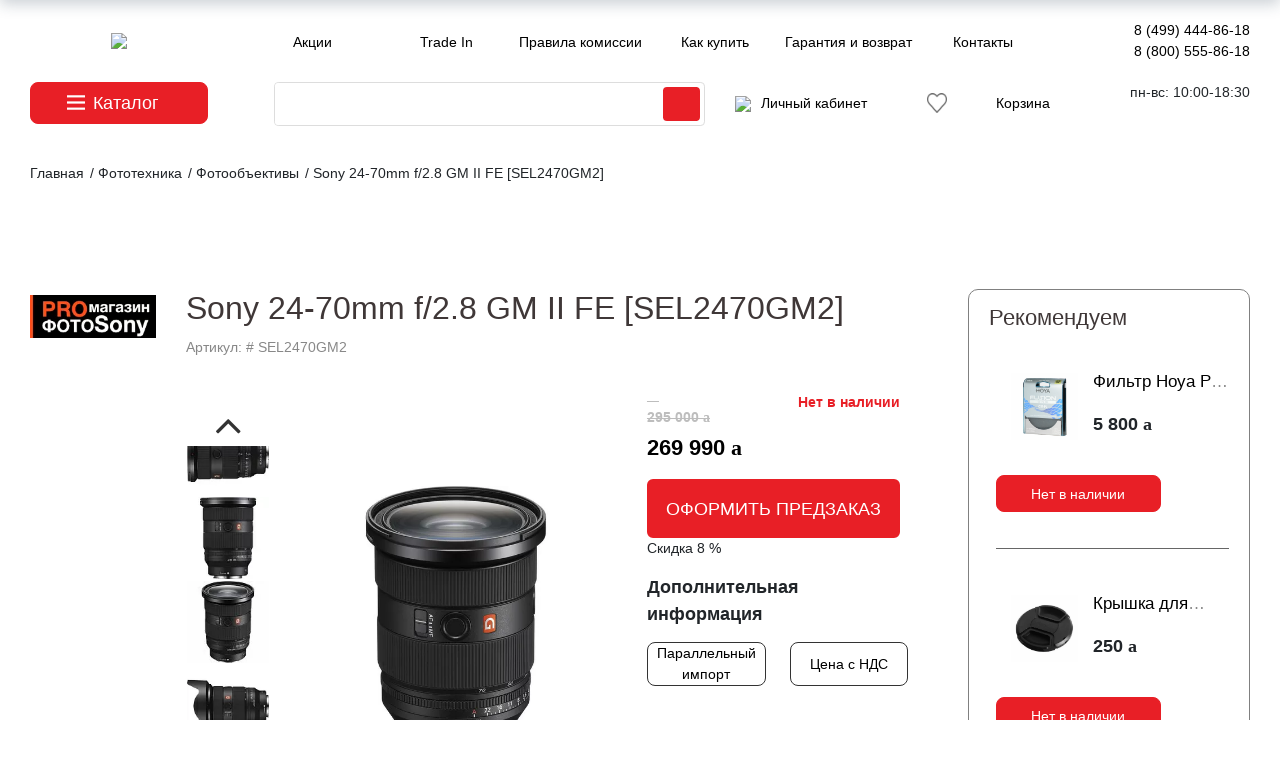

--- FILE ---
content_type: text/html; charset=utf-8
request_url: https://photosale.ru/fototechnika/fotoobektivy/sony_24_70mm_f_2_8_gm_ii_fe_sel2470gm2/
body_size: 16859
content:
<!DOCTYPE html PUBLIC "-//W3C//DTD XHTML 1.0 Transitional//EN" "http://www.w3.org/TR/xhtml1/DTD/xhtml1-transitional.dtd">
<html xmlns="http://www.w3.org/1999/xhtml" xml:lang="ru" lang="ru">
<head>


	<meta http-equiv="X-UA-Compatible" content="IE=edge" />
	<meta name="viewport" content="user-scalable=no, initial-scale=1.0, maximum-scale=1.0, width=device-width">
	<meta name="facebook-domain-verification" content="02xu1j9f4dgf72bdu8i9e059bzdhu5" />
	<link rel="shortcut icon" type="image/x-icon" href="https://photosale.ru/favicon.ico" />
	<meta http-equiv="Content-Type" content="text/html; charset=utf-8" />
<meta name="robots" content="index, follow" />
<meta name="keywords" content="Sony 24-70mm f/2.8 GM II FE [SEL2470GM2], Sony 24-70mm f/2.8 GM II FE [SEL2470GM2] в рассрочку, Sony 24-70mm f/2.8 GM II FE [SEL2470GM2] в трейд ин,  Sony 24-70mm f/2.8 GM II FE [SEL2470GM2] от производителя, Sony 24-70mm f/2.8 GM II FE [SEL2470GM2] с официальной гарантией купить, Sony 24-70mm f/2.8 GM II FE [SEL2470GM2] продать дорого, Sony 24-70mm f/2.8 GM II FE [SEL2470GM2] трейд ин в москве, Sony 24-70mm f/2.8 GM II FE [SEL2470GM2] для начинающих, Sony 24-70mm f/2.8 GM II FE [SEL2470GM2] для новичка, Sony 24-70mm f/2.8 GM II FE [SEL2470GM2] для профессионала купить, Sony 24-70mm f/2.8 GM II FE [SEL2470GM2] в подарок, Sony 24-70mm f/2.8 GM II FE [SEL2470GM2] с доставкой " />
<meta name="description" content="ФотоСейл : В разделе Sony 24-70mm f/2.8 GM II FE [SEL2470GM2] представлен широкий ассортимент фототоваров . Беззеркалки, зеркалки , объективы для широкой аудитории пользователей в магазине. Доставим Ваш заказ в любой регион России." />
<script data-skip-moving="true">(function(w, d, n) {var cl = "bx-core";var ht = d.documentElement;var htc = ht ? ht.className : undefined;if (htc === undefined || htc.indexOf(cl) !== -1){return;}var ua = n.userAgent;if (/(iPad;)|(iPhone;)/i.test(ua)){cl += " bx-ios";}else if (/Windows/i.test(ua)){cl += ' bx-win';}else if (/Macintosh/i.test(ua)){cl += " bx-mac";}else if (/Linux/i.test(ua) && !/Android/i.test(ua)){cl += " bx-linux";}else if (/Android/i.test(ua)){cl += " bx-android";}cl += (/(ipad|iphone|android|mobile|touch)/i.test(ua) ? " bx-touch" : " bx-no-touch");cl += w.devicePixelRatio && w.devicePixelRatio >= 2? " bx-retina": " bx-no-retina";if (/AppleWebKit/.test(ua)){cl += " bx-chrome";}else if (/Opera/.test(ua)){cl += " bx-opera";}else if (/Firefox/.test(ua)){cl += " bx-firefox";}ht.className = htc ? htc + " " + cl : cl;})(window, document, navigator);</script>


<link href="/bitrix/css/main/bootstrap.css?1730103838141508" type="text/css"  rel="stylesheet" />
<link href="/bitrix/js/ui/design-tokens/dist/ui.design-tokens.css?173010854526358" type="text/css"  rel="stylesheet" />
<link href="/bitrix/js/ui/fonts/opensans/ui.font.opensans.css?17301038052555" type="text/css"  rel="stylesheet" />
<link href="/bitrix/js/main/popup/dist/main.popup.bundle.css?175561415831694" type="text/css"  rel="stylesheet" />
<link href="/bitrix/cache/css/s1/mt_clear/page_c76e556437e3c0041cf1a321ba00ccc3/page_c76e556437e3c0041cf1a321ba00ccc3_v1.css?176598257553745" type="text/css"  rel="stylesheet" />
<link href="/bitrix/cache/css/s1/mt_clear/template_0b5922244eefb03d4b379b0e35d09726/template_0b5922244eefb03d4b379b0e35d09726_v1.css?1765981596323406" type="text/css"  data-template-style="true" rel="stylesheet" />
		
	



<script type="extension/settings" data-extension="currency.currency-core">{"region":"ru"}</script>



<link rel="stylesheet" type="text/css" href="/bitrix/themes/.default/webdebug.ruble/webdebug.ruble.a.css" />



	<title> Sony 24-70mm f/2.8 GM II FE [SEL2470GM2] с официальной гарантией. Продажа, покупка, обмен : ФотоСейл . </title>
	<meta name="yandex-verification" content="3f378a8142248842" />
</head>
<body>
<div id="panel"></div>
<div class="wrap" id="bx_eshop_wrap">
	<div class="header_wrap">
		<div class="container-fluid s-header-container">

			<div class="row d-xl-none top-cont-info">
				<div class="col-12 text-center smalldispphones">
								<a  class="mr-2" href="/about/contacts/" itemprop = "telephone">
									<a href="tel:88005558618">8 (499) 444-86-18</a>								</a>

								<a href="/about/contacts/" itemprop = "telephone">
																	</a>
				</div>
			</div>
			<div class="row middle-padding max-width-row my-2">
				<div class="site_logo_wrapper s_header_info s_header_info_1 col-6 offset-3 offset-sm-0 col-sm-2">
					<a class="site_logo" href="/"><img src="/local/templates/mt_clear/images/svg/logo2020.svg" /></a>
				</div>
				<div class="d-none d-sm-block col-10 col-xl-8 mr-0 pr-0">
					<div class="header_top_section_container_two">
						<ul class="bx_topnav row mx-2 px-0">
	<li class="col text-nowrap"><a href="/akcii/">Акции</a></li>
	<li class="col text-nowrap"><a href="/trade-in/">Trade In</a></li>
	<li class="col text-nowrap"><a href="/sale/comission-rules.php">Правила комиссии</a></li>
	<li class="col text-nowrap"><a href="/about/howto/">Как купить</a></li>
	<li class="col text-nowrap"><a href="/about/guaranty/">Гарантия и возврат</a></li>
	<li class="col text-nowrap"><a href="/about/contacts/">Контакты</a></li>
	 
</ul>					</div>
				</div>
				<div class="d-none d-xl-block col">
				
						<div class="s_header_inner_include_aria text-right">
							<div class="s-phones">
								<a href="/about/contacts/" itemprop = "telephone">
									<a href="tel:88005558618">8 (499) 444-86-18</a>								</a>
								<br/>
								<a href="/about/contacts/" itemprop = "telephone">
									<a href="tel:88005558618">8 (800) 555-86-18</a>								</a>
							</div>

						</div>
					
				</div>
			</div>
			<div class="row middle-padding mb-4 max-width-row">
				<div class="col-4 col-md-2">
					<button type="button" class="btn btn-danger btn-lg btn-block dropdown-toggle" data-toggle="dropdown" aria-haspopup="true" aria-expanded="false">
						<a class="catbtn">Каталог</a>
					</button>
					<div class="dropdown-menu dropmenu">
						
<ul id="vertical-multilevel-menu" class="s-front-menu test-class">


	
	
		
							<li class="s-link-0"><a href="/fototechnika/fotoapparaty_tsifrovye/" class="root-item">Фотоаппараты цифровые</a></li>
			
		
	
	

	
	
		
							<li class="s-link-1"><a href="/sale/" class="root-item">Комиссионная техника</a></li>
			
		
	
	

	
	
		
							<li class="s-link-2"><a href="/fototechnika/fotoobektivy/" class="root-item root-item-selected">Объективы</a></li>
			
		
	
	

	
	
		
							<li class="s-link-3"><a href="/fotomaterialy/" class="root-item">Фотоматериалы</a></li>
			
		
	
	

	
	
		
							<li class="s-link-4"><a href="/fototechnika/videokamery/" class="root-item">Видеокамеры</a></li>
			
		
	
	

	
	
		
							<li class="s-link-5"><a href="/osvetitelnoe_oborudovanie/" class="root-item">Осветительное оборудование</a></li>
			
		
	
	

	
	
		
							<li class="s-link-6"><a href="/accessory/" class="root-item">Аксессуары</a></li>
			
		
	
	

	
	
		
							<li class="s-link-7"><a href="/fototechnika/prochee_oborudovanie/" class="root-item">Прочее оборудование</a></li>
			
		
	
	


</ul>
					</div>
				</div>
				<div class="col-8 col-md-10 col-xl-8 mr-0 pr-0 servicesicons">
					<div class="row maintools ml-lg-4 text-right mx-2 px-0">
						<div class="d-none d-md-block col-7">
							<div id="search" class="bx-searchtitle  bx-red">
	<form action="/search/">
		<div class="input-group">
			<input id="title-search-input" type="text" name="q" value="" autocomplete="off" class="form-control"/>
			<div class="input-group-append">
				<button class="btn btn-primary search-title-button" type="submit" name="s"></button>
			</div>
		</div>
	</form>
</div>
						</div>
						<div class="col text-nowrap">
																<a href="/auth/"><img src="/local/templates/mt_clear/images/svg/user.svg" style="margin-right:10px;" height=18><span class="d-none d-xl-inline">Личный кабинет</span></a> 
<!--'start_frame_cache_s-header-logout'-->					
<!--'end_frame_cache_s-header-logout'-->

															
						</div>
						
						<div class="col text-nowrap">
							
															</div>
							<a href="/wishlist/" style="display:flex;gap:10px;position:relative;top:11px;left:-14px;">
								<img src="/upload/resize_cache/webp/local/templates/mt_clear/images/svg/heart.webp">
							</a>
						<div class="col pr-0">
							<div id="cart_line text-nowrap">
										  <div id="bx_basketFKauiI" class="bx-basket bx-opener"><!--'start_frame_cache_bx_basketFKauiI'--><div class="bx-hdr-profile">
	<div class="bx-basket-block">			<a class="cartico" href="/personal/cart/"><div class="d-none d-xl-inline">Корзина</div>
						</a>	</div>
</div>
<!--'end_frame_cache_bx_basketFKauiI'--></div>
							</div>
						</div>

					</div>
				</div>
						<div class="d-none d-xl-block col s-phones text-right">
							<span>пн-вс: 10:00-18:30</span><br/><span></span></span>
						</div>
			</div>
			<div class="row middle-padding mb-4 max-width-row d-block d-md-none ">
				<div class="col-12">
					<div id="search" class="bx-searchtitle  bx-blue">
	<form action="/search/">
		<div class="input-group">
			<input id="title-search-input" type="text" name="q" value="" autocomplete="off" class="form-control"/>
			<div class="input-group-append">
				<button class="btn btn-primary search-title-button" type="submit" name="s"></button>
			</div>
		</div>
	</form>
</div>
				</div>
			</div>
		</div>
				
	</div> <!-- //header_wrap -->

	<div class="workarea_wrap container-fluid">
		<div class="worakarea_wrap_container row max-width-row workarea grid">
											<div id="navigation" class="col-12">
					<link href="/bitrix/css/main/font-awesome.css?173010383828777" type="text/css" rel="stylesheet" />
<div class="bx-breadcrumb" itemprop="http://schema.org/breadcrumb" itemscope itemtype="http://schema.org/BreadcrumbList">
			<div class="bx-breadcrumb-item" id="bx_breadcrumb_0" itemprop="itemListElement" itemscope itemtype="http://schema.org/ListItem">
				
				<a href="/" title="Главная" itemprop="item">
					<span itemprop="name">Главная</span>
				</a>
				<meta itemprop="position" content="1" />
			</div>
			<div class="bx-breadcrumb-item" id="bx_breadcrumb_1" itemprop="itemListElement" itemscope itemtype="http://schema.org/ListItem">
				 / 
				<a href="/fototechnika/" title="Фототехника" itemprop="item">
					<span itemprop="name">Фототехника</span>
				</a>
				<meta itemprop="position" content="2" />
			</div>
			<div class="bx-breadcrumb-item" id="bx_breadcrumb_2" itemprop="itemListElement" itemscope itemtype="http://schema.org/ListItem">
				 / 
				<a href="/fototechnika/fotoobektivy/" title="Фотообъективы" itemprop="item">
					<span itemprop="name">Фотообъективы</span>
				</a>
				<meta itemprop="position" content="3" />
			</div>
			<div class="bx-breadcrumb-item">
				 / 
				<span>Sony 24-70mm f/2.8 GM II FE [SEL2470GM2]</span>
			</div><div style="clear:both"></div></div>				</div>
										<div class="bx_content_section col-12">
								
<p style="position:fixed; top: 2050px; "></p>



<p style="position:fixed; top: 2050px; "><!--3927210857185--><div id='Qcbt_3927210857185'></div></p>







<div class='row'>
	<div class='col-xs-12'>
		

<div class="bx-catalog-element bx-blue" id="bx_117848907_167381"

	itemscope itemtype="http://schema.org/Product">
			
				<div class="REimg" id="bx_117848907_167381_big_slider">
					

						<div class="" data-entity="images-container">
						
						
								
						</div>

					
				</div>
			
	<div class="s-container-fluid">
		<div class="row">
			<div class="col-12 ce_topslider"><p><a href=""><img src=""></a></p></div>
		</div>
		<div class="row">
			<div class="col-12 col-lg-9">
				<div class="row">
					<div class="d-none d-lg-block col-lg-2">				
							<div class="headerimg"><img src="/upload/resize_cache/webp/iblock/254/200_200_0/2540193e164ef82bc56ee3ac1bc77bd8.webp" /></div>				
					</div>
					<div class="col-12 col-lg-10">
						<h1 class="bx-title">Sony 24-70mm f/2.8 GM II FE [SEL2470GM2]</h1>
						
						<p class="cearticul">Артикул: # SEL2470GM2</a>
						<div class="row">
							<div class="col-12 col-md-8 col-lg-7">
								<div class="row d-flex">
									<div class="newslidernav col-3 id="bx_117848907_167381_big_slider"">
																					<div class="product-item-detail-slider-controls-image active"
												data-entity="slider-control" data-value="773823" data-slide-index="">
												<img src="/upload/resize_cache/webp/iblock/eda/120_120_2/4kfsgjv6jlji1bwhpbqdol5ftgfzub12.webp">
											</div>
																						<div class="product-item-detail-slider-controls-image"
												data-entity="slider-control" data-value="1517037" data-slide-index="">
												<img src="/upload/resize_cache/webp/iblock/b6b/120_120_2/q5avb0py5pty5bebuio29x8g426yl3sy.webp">
											</div>
																						<div class="product-item-detail-slider-controls-image"
												data-entity="slider-control" data-value="1517038" data-slide-index="">
												<img src="/upload/resize_cache/webp/iblock/141/120_120_2/be2u48i0ohz8lrg8l2o9kkpssyfs8377.webp">
											</div>
																						<div class="product-item-detail-slider-controls-image"
												data-entity="slider-control" data-value="1517039" data-slide-index="">
												<img src="/upload/resize_cache/webp/iblock/d68/120_120_2/7g86z7ukxs6u6bpwpmpd2iko2xhg0rm0.webp">
											</div>
																						<div class="product-item-detail-slider-controls-image"
												data-entity="slider-control" data-value="1517040" data-slide-index="">
												<img src="/upload/resize_cache/webp/iblock/816/120_120_2/reqkjbuw5vip3afxb0ko6vle62cer9u3.webp">
											</div>
																						<div class="product-item-detail-slider-controls-image"
												data-entity="slider-control" data-value="1517041" data-slide-index="">
												<img src="/upload/resize_cache/webp/iblock/8bf/120_120_2/9ljm2ab0kzuvwsc8sqe1gbz3n25567ni.webp">
											</div>
																				</div>
									<div class="newslidermain col-9">
																						<div class="col-12 newslidermphoto" data-entity="image" data-id="773823">
													<a class='gallery' href='/upload/resize_cache/webp/iblock/eda/4kfsgjv6jlji1bwhpbqdol5ftgfzub12.webp'>
													<img src="/upload/resize_cache/webp/iblock/eda/4kfsgjv6jlji1bwhpbqdol5ftgfzub12.webp" alt="Sony 24-70mm f/2.8 GM II FE [SEL2470GM2]" title="Sony 24-70mm f/2.8 GM II FE [SEL2470GM2]" itemprop="image">
													</a>
												</div>
																								<div class="col-12 newslidermphoto" data-entity="image" data-id="1517037">
													<a class='gallery' href='/upload/resize_cache/webp/iblock/b6b/q5avb0py5pty5bebuio29x8g426yl3sy.webp'>
													<img src="/upload/resize_cache/webp/iblock/b6b/q5avb0py5pty5bebuio29x8g426yl3sy.webp" alt="Sony 24-70mm f/2.8 GM II FE [SEL2470GM2]" title="Sony 24-70mm f/2.8 GM II FE [SEL2470GM2]">
													</a>
												</div>
																								<div class="col-12 newslidermphoto" data-entity="image" data-id="1517038">
													<a class='gallery' href='/upload/resize_cache/webp/iblock/141/be2u48i0ohz8lrg8l2o9kkpssyfs8377.webp'>
													<img src="/upload/resize_cache/webp/iblock/141/be2u48i0ohz8lrg8l2o9kkpssyfs8377.webp" alt="Sony 24-70mm f/2.8 GM II FE [SEL2470GM2]" title="Sony 24-70mm f/2.8 GM II FE [SEL2470GM2]">
													</a>
												</div>
																								<div class="col-12 newslidermphoto" data-entity="image" data-id="1517039">
													<a class='gallery' href='/upload/resize_cache/webp/iblock/d68/7g86z7ukxs6u6bpwpmpd2iko2xhg0rm0.webp'>
													<img src="/upload/resize_cache/webp/iblock/d68/7g86z7ukxs6u6bpwpmpd2iko2xhg0rm0.webp" alt="Sony 24-70mm f/2.8 GM II FE [SEL2470GM2]" title="Sony 24-70mm f/2.8 GM II FE [SEL2470GM2]">
													</a>
												</div>
																								<div class="col-12 newslidermphoto" data-entity="image" data-id="1517040">
													<a class='gallery' href='/upload/resize_cache/webp/iblock/816/reqkjbuw5vip3afxb0ko6vle62cer9u3.webp'>
													<img src="/upload/resize_cache/webp/iblock/816/reqkjbuw5vip3afxb0ko6vle62cer9u3.webp" alt="Sony 24-70mm f/2.8 GM II FE [SEL2470GM2]" title="Sony 24-70mm f/2.8 GM II FE [SEL2470GM2]">
													</a>
												</div>
																								<div class="col-12 newslidermphoto" data-entity="image" data-id="1517041">
													<a class='gallery' href='/upload/resize_cache/webp/iblock/8bf/9ljm2ab0kzuvwsc8sqe1gbz3n25567ni.webp'>
													<img src="/upload/resize_cache/webp/iblock/8bf/9ljm2ab0kzuvwsc8sqe1gbz3n25567ni.webp" alt="Sony 24-70mm f/2.8 GM II FE [SEL2470GM2]" title="Sony 24-70mm f/2.8 GM II FE [SEL2470GM2]">
													</a>
												</div>
																					</div>
								</div>
							
								
							</div>
							
							<div class="col-12 col-md-4 col-lg-5">
								<div class="product-item-detail-pay-block row">							
																		
									
									
									
																					
												<div class="product-item-detail-info-container col-12 col-md-6 pl-md-0 text-center text-md-left" style="max-width:100%;">
																										
																											<div style="float:right;color:#E81F26;">
															<b>Нет в наличии</b>
														</div>
														<div class="product-item-detail-price-old">
															&nbsp;&nbsp;&nbsp;
														</div>
																																								<div class="product-item-detail-price-old">
															295 000 <ruble><span class="text">руб.</span></ruble>														</div>
																											<div class="product-item-detail-price-current" id="bx_117848907_167381_price">
																																												269 990 <ruble><span class="text">руб.</span></ruble>																														<br/>
																<span class="alx_feedback_popup btn_blue callback_btn" id="form_id_FID34">Оформить предзаказ</span>


		  	
																										</div>
																											<div class="item_economy_price">
															Скидка 8 %														</div>
																										</div>
																																				<div data-entity="main-button-container" class="col-12 col-xl-6 pl-md-0">
												<pre style="display:none">
																								</pre>
													<div id="bx_117848907_167381_basket_actions" style="display: none;">
																													<div class="product-item-detail-info-container">
																<a class="btn btn-default product-item-detail-buy-button" id="bx_117848907_167381_buy_link"
																	href="javascript:void(0);">
																	<span>Купить</span>
																</a>
															</div>
																												</div>
													
												</div>
																						<div class="product-item-detail-compare-container">
											<div class="product-item-detail-compare">
												<div class="checkbox">
													<label id="bx_117848907_167381_compare_link">
														<input type="checkbox" data-entity="compare-checkbox">
														<span data-entity="compare-title">Сравнение</span>
													</label>
												</div>
											</div>
										</div>
																			
									   							
								
									
									
																
								</div>
								<div class="product-item-detail-info-section">
																		
																		
									
																		
									 
										<div class="simprods row mt-3">
											<p class="colorheader col-12 pl-md-0">Дополнительная информация</p>
																							<div class="simbyfocus col-6 d-flex pr-3 pl-md-0 mb-3 text-center">
													<a class="sbfa" href="/dopolnitelnaya-informatsiya"><span>Параллельный импорт</span></a>									
												</div>
																							<div class="simbyfocus col-6 d-flex pr-3 pl-md-0 mb-3 text-center">
													<a class="sbfa" href=""><span>Цена с НДС</span></a>									
												</div>
																					</div>
																		
																		
									
															
								</div>
							</div>
						</div>
								
					</div>
				</div>
				<div class="row ml-lg-5">
					<div class="col-xs-12">
											</div>
				</div>
		
				<div class="row ml-lg-5">
					<div class="col-12">
						<div class="s-tabs-wrapper">
							<div class="row" id="bx_117848907_167381_tabs">
								<div class="col-xs-12">
									<div class="product-item-detail-tabs-container">
										<ul class="product-item-detail-tabs-list">
																							<li class="product-item-detail-tab active" data-entity="tab" data-value="description">
													<a href="javascript:void(0);" class="product-item-detail-tab-link">
														<span>Описание</span>
													</a>
												</li>
																							<li class="product-item-detail-tab" data-entity="tab" data-value="properties">
													<a href="javascript:void(0);" class="product-item-detail-tab-link">
														<span>Характеристики</span>
													</a>
												</li>
																						</ul>
									</div>
								</div>
							</div>									
						</div>						
												
					</div>
				</div>
				<div class="row ml-lg-5" id="bx_117848907_167381_tab_containers">
					<div class="col-xs-12">
													<div class="product-item-detail-tab-content active" data-entity="tab-container" data-value="description"
								itemprop="description">
								<p class="abouttext">Объектив Sony FE 24-70mm f/2.8 GM II , представляющий собой улучшенный вариант стандартного зума, не только меньше и легче, чем предыдущее поколение, но и имеет множество улучшений в области оптики, фокусировки и управляемости, предназначенных как для фото, так и для фотосъемки. видеоприложений, что делает его самым совершенным зумом G Master на сегодняшний день.</p>							</div>
														<div class="product-item-detail-tab-content s-characteristics-tab" data-entity="tab-container" data-value="properties">
																	<div class="product-item-detail-properties">
																					<div class="clearfix s-prop-item row">
												<div class="s-label col-6 col-sm-4">Производитель</div>
												<div class="s-info col-6 col-sm-8">Sony												</div>
											</div>
																						<div class="clearfix s-prop-item row">
												<div class="s-label col-6 col-sm-4">Артикул</div>
												<div class="s-info col-6 col-sm-8"># SEL2470GM2												</div>
											</div>
																						<div class="clearfix s-prop-item row">
												<div class="s-label col-6 col-sm-4">Тип объектива</div>
												<div class="s-info col-6 col-sm-8">Зум-объективы												</div>
											</div>
																						<div class="clearfix s-prop-item row">
												<div class="s-label col-6 col-sm-4">Байонет</div>
												<div class="s-info col-6 col-sm-8">Sony E												</div>
											</div>
																						<div class="clearfix s-prop-item row">
												<div class="s-label col-6 col-sm-4">Вид фокусировки</div>
												<div class="s-info col-6 col-sm-8">Автофокусные												</div>
											</div>
																						<div class="clearfix s-prop-item row">
												<div class="s-label col-6 col-sm-4">Фокусное расстояние</div>
												<div class="s-info col-6 col-sm-8">от 24 до 70 мм												</div>
											</div>
																						<div class="clearfix s-prop-item row">
												<div class="s-label col-6 col-sm-4">Минимальная диафрагма</div>
												<div class="s-info col-6 col-sm-8">f/22												</div>
											</div>
																						<div class="clearfix s-prop-item row">
												<div class="s-label col-6 col-sm-4">Для камер</div>
												<div class="s-info col-6 col-sm-8">Беззеркальных												</div>
											</div>
																						<div class="clearfix s-prop-item row">
												<div class="s-label col-6 col-sm-4">Число лепестков диафрагмы</div>
												<div class="s-info col-6 col-sm-8">11												</div>
											</div>
																						<div class="clearfix s-prop-item row">
												<div class="s-label col-6 col-sm-4">Размеры (D x L)</div>
												<div class="s-info col-6 col-sm-8">87,8 х 119,9 мм												</div>
											</div>
																						<div class="clearfix s-prop-item row">
												<div class="s-label col-6 col-sm-4">Минимальное расстояние фокусировки</div>
												<div class="s-info col-6 col-sm-8"> 21 см												</div>
											</div>
																						<div class="clearfix s-prop-item row">
												<div class="s-label col-6 col-sm-4">Диаметр резьбы для светофильтра</div>
												<div class="s-info col-6 col-sm-8">82 мм												</div>
											</div>
																						<div class="clearfix s-prop-item row">
												<div class="s-label col-6 col-sm-4">Исключить из публикации на веб-витрине mag1c</div>
												<div class="s-info col-6 col-sm-8">Нет												</div>
											</div>
																						<div class="clearfix s-prop-item row">
												<div class="s-label col-6 col-sm-4">Фокусировочный мотор</div>
												<div class="s-info col-6 col-sm-8">Есть												</div>
											</div>
																						<div class="clearfix s-prop-item row">
												<div class="s-label col-6 col-sm-4">Число элементов / групп элементов</div>
												<div class="s-info col-6 col-sm-8">20 элементов в 15 группах												</div>
											</div>
																						<div class="clearfix s-prop-item row">
												<div class="s-label col-6 col-sm-4">Ультразвуковой мотор</div>
												<div class="s-info col-6 col-sm-8">Есть												</div>
											</div>
																				</div>
																</div>
												</div>
				</div>					
			</div>
			<div class="col-12 col-lg-3">
				<div class="crpadding">
					<div class="ce_recomended row mr-0"><p class="cer_header col-12">Рекомендуем</p>
						
													 <div class="col-6 col-md-3 col-lg-12">
							  


		<div class="row my-4 ml-2 RElement" id="bx_2651810545_166839">
			<div class="col-12 col-lg-5">
				<div class="REimg" id="bx_2651810545_166839_big_slider">
					

						<div class="" data-entity="images-container">
						
						<a href="/accessory/svetofiltry/filtr_hoya_pl_cir_fusion_one_82mm/"><img src="/upload/resize_cache/webp/iblock/8eb/tey77hxvsk1bu05pc6t1exwa7hbf3wcj.webp"></a>
								
						</div>

					
				</div>
			</div>
			<div class="col-12 col-lg-7 px-0">
						<div class="REname"><a href="/accessory/svetofiltry/filtr_hoya_pl_cir_fusion_one_82mm/">Фильтр Hoya PL-CIR Fusion One 82mm</a><pre style="display:none;">/accessory/svetofiltry/filtr_hoya_pl_cir_fusion_one_82mm/</pre></div> 
						<div class="">
																	<div class="REprice" id="bx_2651810545_166839_price">
											5 800 <ruble><span class="text">руб.</span></ruble>										</div>										
																				<div data-entity="main-button-container" class="showed_xl_btn_block">
											<div id="bx_2651810545_166839_basket_actions" style="display: none;">
																									<div class="product-item-detail-info-container">
														<a class="btn_re btn-link product-item-detail-buy-button_re" id="bx_2651810545_166839_add_basket_link"
															href="javascript:void(0);">
															<img src="/local/templates/mt_clear/images/svg/itemcart.svg"><span>В корзину</span>
														</a>
													</div>
																								</div>
																						<div class="product-item-detail-info-container">
												<a class="btn btn-link product-item-detail-buy-button" id="bx_2651810545_166839_not_avail"
													href="javascript:void(0)"
													rel="nofollow" style="display: ;">
													Нет в наличии												</a>
											</div>
																					</div>
																</div>


			</div>
			<div data-entity="main-button-container" class="hidden_xl_btn_block col-12 px-0">
				<div id="bx_2651810545_166839_basket_actions" style="display: none;">
											<div class="product-item-detail-info-container text-lg-right">
							<a class="btn_re btn-link product-item-detail-buy-button_re" id="bx_2651810545_166839_add_basket_link"
								href="javascript:void(0);">
								<img src="/local/templates/mt_clear/images/svg/itemcart.svg"><span>В корзину</span>
							</a>
						</div>
										</div>
								<div class="product-item-detail-info-container">
					<a class="btn btn-link product-item-detail-buy-button" id="bx_2651810545_166839_not_avail"
						href="javascript:void(0)"
						rel="nofollow" style="display: ;">
						Нет в наличии					</a>
				</div>
							</div>
		</div>

													</div>
														 <div class="col-6 col-md-3 col-lg-12">
							  


		<div class="row my-4 ml-2 RElement" id="bx_3909638759_166804">
			<div class="col-12 col-lg-5">
				<div class="REimg" id="bx_3909638759_166804_big_slider">
					

						<div class="" data-entity="images-container">
						
						<a href="/accessory/kryshki/kryshka_dlya_obektivov_fujimi_fjlc_f82_82_mm/"><img src="/upload/resize_cache/webp/iblock/f49/1gh3bewz9g32mzk9zq304oqp1ipse6j6.webp"></a>
								
						</div>

					
				</div>
			</div>
			<div class="col-12 col-lg-7 px-0">
						<div class="REname"><a href="/accessory/kryshki/kryshka_dlya_obektivov_fujimi_fjlc_f82_82_mm/">Крышка для объективов Fujimi FJLC-F82 (82 мм)</a><pre style="display:none;">/accessory/kryshki/kryshka_dlya_obektivov_fujimi_fjlc_f82_82_mm/</pre></div> 
						<div class="">
																	<div class="REprice" id="bx_3909638759_166804_price">
											250 <ruble><span class="text">руб.</span></ruble>										</div>										
																				<div data-entity="main-button-container" class="showed_xl_btn_block">
											<div id="bx_3909638759_166804_basket_actions" style="display: none;">
																									<div class="product-item-detail-info-container">
														<a class="btn_re btn-link product-item-detail-buy-button_re" id="bx_3909638759_166804_add_basket_link"
															href="javascript:void(0);">
															<img src="/local/templates/mt_clear/images/svg/itemcart.svg"><span>В корзину</span>
														</a>
													</div>
																								</div>
																						<div class="product-item-detail-info-container">
												<a class="btn btn-link product-item-detail-buy-button" id="bx_3909638759_166804_not_avail"
													href="javascript:void(0)"
													rel="nofollow" style="display: ;">
													Нет в наличии												</a>
											</div>
																					</div>
																</div>


			</div>
			<div data-entity="main-button-container" class="hidden_xl_btn_block col-12 px-0">
				<div id="bx_3909638759_166804_basket_actions" style="display: none;">
											<div class="product-item-detail-info-container text-lg-right">
							<a class="btn_re btn-link product-item-detail-buy-button_re" id="bx_3909638759_166804_add_basket_link"
								href="javascript:void(0);">
								<img src="/local/templates/mt_clear/images/svg/itemcart.svg"><span>В корзину</span>
							</a>
						</div>
										</div>
								<div class="product-item-detail-info-container">
					<a class="btn btn-link product-item-detail-buy-button" id="bx_3909638759_166804_not_avail"
						href="javascript:void(0)"
						rel="nofollow" style="display: ;">
						Нет в наличии					</a>
				</div>
							</div>
		</div>

													</div>
														 <div class="col-6 col-md-3 col-lg-12">
							  


		<div class="row my-4 ml-2 RElement" id="bx_2003619780_108217">
			<div class="col-12 col-lg-5">
				<div class="REimg" id="bx_2003619780_108217_big_slider">
					

						<div class="" data-entity="images-container">
						
						<a href="/fotomaterialy/chistyashchie_sredstva/karandash_lenspen_dlya_chistki_optiki_lp_1/"><img src="/upload/resize_cache/webp/iblock/755/dwu877s8nth3xed16qsuul8dlya3v4o8.webp"></a>
								
						</div>

					
				</div>
			</div>
			<div class="col-12 col-lg-7 px-0">
						<div class="REname"><a href="/fotomaterialy/chistyashchie_sredstva/karandash_lenspen_dlya_chistki_optiki_lp_1/">Карандаш Lenspen для чистки оптики LP-1</a><pre style="display:none;">/fotomaterialy/chistyashchie_sredstva/karandash_lenspen_dlya_chistki_optiki_lp_1/</pre></div> 
						<div class="">
																	<div class="REprice" id="bx_2003619780_108217_price">
											1 590 <ruble><span class="text">руб.</span></ruble>										</div>										
																				<div data-entity="main-button-container" class="showed_xl_btn_block">
											<div id="bx_2003619780_108217_basket_actions" style="display: none;">
																									<div class="product-item-detail-info-container">
														<a class="btn_re btn-link product-item-detail-buy-button_re" id="bx_2003619780_108217_add_basket_link"
															href="javascript:void(0);">
															<img src="/local/templates/mt_clear/images/svg/itemcart.svg"><span>В корзину</span>
														</a>
													</div>
																								</div>
																						<div class="product-item-detail-info-container">
												<a class="btn btn-link product-item-detail-buy-button" id="bx_2003619780_108217_not_avail"
													href="javascript:void(0)"
													rel="nofollow" style="display: ;">
													Нет в наличии												</a>
											</div>
																					</div>
																</div>


			</div>
			<div data-entity="main-button-container" class="hidden_xl_btn_block col-12 px-0">
				<div id="bx_2003619780_108217_basket_actions" style="display: none;">
											<div class="product-item-detail-info-container text-lg-right">
							<a class="btn_re btn-link product-item-detail-buy-button_re" id="bx_2003619780_108217_add_basket_link"
								href="javascript:void(0);">
								<img src="/local/templates/mt_clear/images/svg/itemcart.svg"><span>В корзину</span>
							</a>
						</div>
										</div>
								<div class="product-item-detail-info-container">
					<a class="btn btn-link product-item-detail-buy-button" id="bx_2003619780_108217_not_avail"
						href="javascript:void(0)"
						rel="nofollow" style="display: ;">
						Нет в наличии					</a>
				</div>
							</div>
		</div>

													</div>
									
						
					</div>
				</div>
			</div>
		</div>
		<div class="row">
			<div class="col-12 text-center mt-5 moretextblock">
													</div>
		</div>
		

		<div class="row">
			<div class="col-xs-12">
							</div>
		</div>
	</div>
	
		
	
		
		
	<!--Small Card-->
	<div class="product-item-detail-short-card-fixed hidden-xs" id="bx_117848907_167381_small_card_panel">
		<div class="product-item-detail-short-card-content-container">
			<table>
				<tr>
					<td rowspan="2" class="product-item-detail-short-card-image">
						<img src="" data-entity="panel-picture">
					</td>
					<td class="product-item-detail-short-title-container" data-entity="panel-title">
						<span class="product-item-detail-short-title-text">Sony 24-70mm f/2.8 GM II FE [SEL2470GM2]</span>
					</td>
					<td rowspan="2" class="product-item-detail-short-card-price">
													<div class="product-item-detail-price-old" style="display: none;"
								data-entity="panel-old-price">
															</div>
													<div class="product-item-detail-price-current" data-entity="panel-price">
							295 000 <ruble><span class="text">руб.</span></ruble>						</div>
					</td>
											<td rowspan="2" class="product-item-detail-short-card-btn"
							style="display: none;"
							data-entity="panel-buy-button">
							<a class="btn btn-default product-item-detail-buy-button" id="bx_117848907_167381_buy_link"
								href="javascript:void(0);">
								<span>Купить</span>
							</a>
						</td>
											<td rowspan="2" class="product-item-detail-short-card-btn"
						style="display: ;"
						data-entity="panel-not-available-button">
						<a class="btn btn-link product-item-detail-buy-button" href="javascript:void(0)"
							rel="nofollow">
							Нет в наличии						</a>
					</td>
				</tr>
							</table>
		</div>
	</div>
	<!--Top tabs-->
	<div class="product-item-detail-tabs-container-fixed hidden-xs" id="bx_117848907_167381_tabs_panel">
		<ul class="product-item-detail-tabs-list">
							<li class="product-item-detail-tab active" data-entity="tab" data-value="description">
					<a href="javascript:void(0);" class="product-item-detail-tab-link">
						<span>Описание</span>
					</a>
				</li>
								<li class="product-item-detail-tab" data-entity="tab" data-value="properties">
					<a href="javascript:void(0);" class="product-item-detail-tab-link">
						<span>Характеристики</span>
					</a>
				</li>
						</ul>
	</div>

	<meta itemprop="name" content="Sony 24-70mm f/2.8 GM II FE [SEL2470GM2]" />
	<meta itemprop="category" content="Фотообъективы" />
			<span itemprop="offers" itemscope itemtype="http://schema.org/Offer">
			<meta itemprop="price" content="295000" />
			<meta itemprop="priceCurrency" content="RUB" />
			<link itemprop="availability" href="http://schema.org/OutOfStock" />
		</span>
		</div>
													</div>
	</div>
				</div> <!-- //bx_content_section-->
																			</div> <!-- //worakarea_wrap_container workarea-->
		</div> <!-- //workarea_wrap-->
		
		<div class="container-fluid footer">
			<div class="row middle-padding py-5 max-width-row">
				<div class="col-sm-3 d-none d-sm-block">
					<div class="s-h3">Информация</div>						
							
<ul>
						<li><a href="/akcii/">Акции</a></li>
								<li><a href="/news/">Новости</a></li>
								<li><a href="/about/howto/">Как купить</a></li>
								<li><a href="/about/delivery/">Доставка и самовывоз</a></li>
								<li><a href="/about/">О магазине</a></li>
								<li><a href="/about/guaranty">Гарантия и возврат</a></li>
								<li><a href="/about/ repair/">Ремонт</a></li>
								<li><a href="/trade-in/?clear_cache=Y/">Trade In</a></li>
								<li><a href="/sale/comission-rules.php">Правила комиссии</a></li>
								<li><a href="/about/contacts/">Контакты</a></li>
			</ul>
				</div>
				
				<div class="col-sm-3 d-none d-sm-block">
					<div class="s-h3">Новая техника</div>
					
<ul>
						<li><a href="/accessory/">Аксессуары</a></li>
								<li class="active"><a href="/fototechnika/fotoobektivy/">Объективы</a></li>
								<li><a href="/fototechnika/fotoapparaty_tsifrovye/">Фотоаппараты цифровые</a></li>
								<li><a href="/osvetitelnoe_oborudovanie/osvetitelnoe_oborudovanie/">Осветительное оборудование</a></li>
								<li><a href="/fototechnika/videokamery/">Видео</a></li>
								<li><a href="/fotomaterialy/">Фотоматериалы</a></li>
			</ul>
				</div>
				<div class="col-sm-3 d-none d-sm-block">
					<div class="s-h3">Комиссионная техника</div>
					
<ul>
						<li><a href="/sale/fotoapparaty_tsifrovye/">Фотоаппараты цифровые</a></li>
								<li><a href="/sale/fotoapparaty_plenochnye/">Фотоаппараты пленочные</a></li>
								<li><a href="/sale/fotoobektivy/">Объективы</a></li>
								<li><a href="/sale/vspyshki/">Вспышки</a></li>
								<li><a href="/sale/aksessuary/">Аксессуары</a></li>
								<li><a href="/sale/videokamery/"></a></li>
								<li><a href="/sale/fotomaterialy/"></a></li>
								<li><a href="/sale/fotomaterialy/"></a></li>
			</ul>
				</div>
				
				
				
				
				<div class="col-sm-3 d-block d-sm-none fsmnav">
					<button class="footer-btn btn btn-primary" type="button" data-toggle="collapse" data-target="#collapseExample1" aria-expanded="false" aria-controls="collapseExample1">
						Информация 
					</button>
					<div class="collapse" id="collapseExample1">
						
<ul>
						<li><a href="/akcii/">Акции</a></li>
								<li><a href="/news/">Новости</a></li>
								<li><a href="/about/howto/">Как купить</a></li>
								<li><a href="/about/delivery/">Доставка и самовывоз</a></li>
								<li><a href="/about/">О магазине</a></li>
								<li><a href="/about/guaranty">Гарантия и возврат</a></li>
								<li><a href="/about/ repair/">Ремонт</a></li>
								<li><a href="/trade-in/?clear_cache=Y/">Trade In</a></li>
								<li><a href="/sale/comission-rules.php">Правила комиссии</a></li>
								<li><a href="/about/contacts/">Контакты</a></li>
			</ul>
					</div>
				</div>
				
				<div class="col-sm-3 d-block d-sm-none fsmnav">
					<button class="footer-btn btn btn-primary" type="button" data-toggle="collapse" data-target="#collapseExample2" aria-expanded="false" aria-controls="collapseExample2">
						Новая техника
					</button>
				
					<div class="collapse" id="collapseExample2">
						
<ul>
						<li><a href="/fototechnika/fotoapparaty_tsifrovye/">Фотоаппараты цифровые</a></li>
								<li><a href="/sale/">Комиссионная техника</a></li>
								<li class="active"><a href="/fototechnika/fotoobektivy/">Объективы</a></li>
								<li><a href="/fotomaterialy/">Фотоматериалы</a></li>
								<li><a href="/fototechnika/videokamery/">Видеокамеры</a></li>
								<li><a href="/osvetitelnoe_oborudovanie/">Осветительное оборудование</a></li>
								<li><a href="/accessory/">Аксессуары</a></li>
								<li><a href="/fototechnika/prochee_oborudovanie/">Прочее оборудование</a></li>
			</ul>
					</div>
				</div>
				<div class="col-sm-3 d-block d-sm-none fsmnav">
					<button class="footer-btn btn btn-primary" type="button" data-toggle="collapse" data-target="#collapseExample3" aria-expanded="false" aria-controls="collapseExample3">
					Комиссионная техника
					</button>
					<div class="collapse" id="collapseExample3">
						
<ul>
						<li><a href="/sale/fotoapparaty_tsifrovye/">Фотоаппараты цифровые</a></li>
								<li><a href="/sale/fotoapparaty_plenochnye_m/">Фотоаппараты пленочные</a></li>
								<li><a href="/sale/fotoobektivy/">Объективы</a></li>
								<li><a href="/sale/vspyshki_markiruemye/">Вспышки</a></li>
								<li><a href="/sale/osvetitelnoe_oborudovanie/">Свет</a></li>
								<li><a href="/sale/aksessuary/">Аксессуары</a></li>
								<li><a href="/sale/comission-rules.php">Правила комиссии</a></li>
			</ul>
					</div>
				</div>
				
				
				
				
				
				
				
				
				
				
				<div class="col-sm-3">
					<div class="s-h3">Контакты</div>
					<div class="footerinfo">
						<ul>
						<li>8 (499) 444-86-18</li>
						<li>8 (800) 555-86-18</li>
						<li>115432 г. Москва, улица Трофимова, 2/1 (ст. м. Автозаводская)</li>
						<li class="socicos">
							<a class="vkico" href="https://vk.com/phot0saleru" target="_blank"><i class="fa fa-vk" aria-hidden="true"></i></a>
							<a class="vkico" href=" https://t.me/photosaleru" target="_blank"><i class="fa fa-telegram" aria-hidden="true"></i></a>
							<a class="vkico" href="yandexnavi://build_route_on_map?lat_to=55.707976&lon_to=37.599612"><img src="https://upload.wikimedia.org/wikipedia/commons/9/92/%D0%AF%D0%BD%D0%B4%D0%B5%D0%BA%D1%81.%D0%9D%D0%B0%D0%B2%D0%B8%D0%B3%D0%B0%D1%82%D0%BE%D1%80_2017.png" width="25" 
   height="35" alt="Проложить маршрут"></a>
													</li>
						</ul>
					</div>
				</div>
			</div>
		</div>

				</div>
			</div>
		</div>


<!-- Yandex.Metrika counter -->
<noscript><div><img src="https://mc.yandex.ru/watch/1984468" style="position:absolute; left:-9999px;" alt="" /></div></noscript>
<!-- /Yandex.Metrika counter -->


<!-- Yandex.Metrika counter -->
<noscript><div><img src="https://mc.yandex.ru/watch/88697909" style="position:absolute; left:-9999px;" alt="" /></div></noscript>
<!-- /Yandex.Metrika counter -->


<!-- Yandex.Metrika counter -->

<noscript><div><img src="https://mc.yandex.ru/watch/1984468" style="position:absolute; left:-9999px;" alt="" /></div></noscript>
<!-- /Yandex.Metrika counter -->
<script>if(!window.BX)window.BX={};if(!window.BX.message)window.BX.message=function(mess){if(typeof mess==='object'){for(let i in mess) {BX.message[i]=mess[i];} return true;}};</script>
<script>(window.BX||top.BX).message({"pull_server_enabled":"Y","pull_config_timestamp":1755614182,"shared_worker_allowed":"Y","pull_guest_mode":"N","pull_guest_user_id":0,"pull_worker_mtime":1755614095});(window.BX||top.BX).message({"PULL_OLD_REVISION":"Для продолжения корректной работы с сайтом необходимо перезагрузить страницу."});</script>
<script>(window.BX||top.BX).message({"JS_CORE_LOADING":"Загрузка...","JS_CORE_NO_DATA":"- Нет данных -","JS_CORE_WINDOW_CLOSE":"Закрыть","JS_CORE_WINDOW_EXPAND":"Развернуть","JS_CORE_WINDOW_NARROW":"Свернуть в окно","JS_CORE_WINDOW_SAVE":"Сохранить","JS_CORE_WINDOW_CANCEL":"Отменить","JS_CORE_WINDOW_CONTINUE":"Продолжить","JS_CORE_H":"ч","JS_CORE_M":"м","JS_CORE_S":"с","JSADM_AI_HIDE_EXTRA":"Скрыть лишние","JSADM_AI_ALL_NOTIF":"Показать все","JSADM_AUTH_REQ":"Требуется авторизация!","JS_CORE_WINDOW_AUTH":"Войти","JS_CORE_IMAGE_FULL":"Полный размер"});</script><script src="/bitrix/js/main/core/core.js?1755614233511455"></script><script>BX.Runtime.registerExtension({"name":"main.core","namespace":"BX","loaded":true});</script>
<script>BX.setJSList(["\/bitrix\/js\/main\/core\/core_ajax.js","\/bitrix\/js\/main\/core\/core_promise.js","\/bitrix\/js\/main\/polyfill\/promise\/js\/promise.js","\/bitrix\/js\/main\/loadext\/loadext.js","\/bitrix\/js\/main\/loadext\/extension.js","\/bitrix\/js\/main\/polyfill\/promise\/js\/promise.js","\/bitrix\/js\/main\/polyfill\/find\/js\/find.js","\/bitrix\/js\/main\/polyfill\/includes\/js\/includes.js","\/bitrix\/js\/main\/polyfill\/matches\/js\/matches.js","\/bitrix\/js\/ui\/polyfill\/closest\/js\/closest.js","\/bitrix\/js\/main\/polyfill\/fill\/main.polyfill.fill.js","\/bitrix\/js\/main\/polyfill\/find\/js\/find.js","\/bitrix\/js\/main\/polyfill\/matches\/js\/matches.js","\/bitrix\/js\/main\/polyfill\/core\/dist\/polyfill.bundle.js","\/bitrix\/js\/main\/core\/core.js","\/bitrix\/js\/main\/polyfill\/intersectionobserver\/js\/intersectionobserver.js","\/bitrix\/js\/main\/lazyload\/dist\/lazyload.bundle.js","\/bitrix\/js\/main\/polyfill\/core\/dist\/polyfill.bundle.js","\/bitrix\/js\/main\/parambag\/dist\/parambag.bundle.js"]);
</script>
<script>BX.Runtime.registerExtension({"name":"fx","namespace":"window","loaded":true});</script>
<script>BX.Runtime.registerExtension({"name":"jquery2","namespace":"window","loaded":true});</script>
<script>BX.Runtime.registerExtension({"name":"ui.design-tokens","namespace":"window","loaded":true});</script>
<script>BX.Runtime.registerExtension({"name":"ui.fonts.opensans","namespace":"window","loaded":true});</script>
<script>BX.Runtime.registerExtension({"name":"main.popup","namespace":"BX.Main","loaded":true});</script>
<script>BX.Runtime.registerExtension({"name":"popup","namespace":"window","loaded":true});</script>
<script>BX.Runtime.registerExtension({"name":"currency.currency-core","namespace":"BX.Currency","loaded":true});</script>
<script>BX.Runtime.registerExtension({"name":"currency","namespace":"window","loaded":true});</script>
<script>(window.BX||top.BX).message({"LANGUAGE_ID":"ru","FORMAT_DATE":"DD.MM.YYYY","FORMAT_DATETIME":"DD.MM.YYYY HH:MI:SS","COOKIE_PREFIX":"BITRIX_SM","SERVER_TZ_OFFSET":"10800","UTF_MODE":"Y","SITE_ID":"s1","SITE_DIR":"\/","USER_ID":"","SERVER_TIME":1769443696,"USER_TZ_OFFSET":0,"USER_TZ_AUTO":"Y","bitrix_sessid":"5b494346ac4d40cd04ac2ecc33ab105c"});</script><script  src="/bitrix/cache/js/s1/mt_clear/kernel_main/kernel_main_v1.js?1766046810761820"></script>
<script src="/bitrix/js/pull/protobuf/protobuf.js?1730103807274055"></script>
<script src="/bitrix/js/pull/protobuf/model.js?173010380770928"></script>
<script src="/bitrix/js/main/core/core_promise.js?17301038095220"></script>
<script src="/bitrix/js/rest/client/rest.client.js?173010380817414"></script>
<script src="/bitrix/js/pull/client/pull.client.js?175561409683861"></script>
<script src="/bitrix/js/main/jquery/jquery-2.2.4.min.js?173010380985578"></script>
<script src="/bitrix/js/main/popup/dist/main.popup.bundle.js?1765981543119952"></script>
<script src="/bitrix/js/altasib.feedback/jquery.maskedinput/jquery.maskedinput.min.js?17301038124312"></script>
<script src="/bitrix/js/currency/currency-core/dist/currency-core.bundle.js?17301083288800"></script>
<script src="/bitrix/js/currency/core_currency.js?17301083281181"></script>
<script>BX.setJSList(["\/bitrix\/js\/main\/core\/core_fx.js","\/bitrix\/js\/main\/core\/core.js","\/bitrix\/js\/main\/pageobject\/dist\/pageobject.bundle.js","\/bitrix\/js\/main\/core\/core_window.js","\/bitrix\/js\/main\/date\/main.date.js","\/bitrix\/js\/main\/core\/core_date.js","\/bitrix\/js\/main\/session.js","\/bitrix\/js\/main\/utils.js","\/local\/templates\/mt_clear\/components\/bitrix\/catalog\/template1\/script.js","\/local\/templates\/mt_clear\/components\/altasib\/feedback.form\/predzakaz_in_cat\/form_script.js","\/upload\/js\/popper.min.js","\/upload\/js\/bootstrap.min.js","\/local\/templates\/mt_clear\/script.js","\/upload\/slick\/slick.js","\/upload\/js\/jquery.liMarquee.js","\/upload\/js\/jquery.colorbox.js","\/upload\/js\/jquery.flexslider.js","\/local\/templates\/mt_clear\/components\/bitrix\/menu\/vertical_multilevel_front\/script.js","\/bitrix\/components\/bitrix\/search.title\/script.js","\/local\/templates\/mt_clear\/components\/bitrix\/sale.basket.basket.line\/template1\/script.js"]);</script>
<script>BX.setCSSList(["\/local\/templates\/mt_clear\/components\/bitrix\/catalog\/template1\/style.css","\/local\/templates\/mt_clear\/components\/bitrix\/catalog\/template1\/bitrix\/catalog.compare.list\/.default\/style.css","\/local\/templates\/mt_clear\/components\/bitrix\/catalog\/template1\/bitrix\/catalog.element\/.default\/style.css","\/local\/templates\/mt_clear\/components\/altasib\/feedback.form\/predzakaz_in_cat\/style.css","\/local\/templates\/mt_clear\/components\/bitrix\/catalog.element\/RecoItem\/style.css","\/local\/templates\/mt_clear\/components\/bitrix\/catalog.element\/RecoItem\/themes\/blue\/style.css","\/local\/templates\/mt_clear\/components\/bitrix\/catalog\/template1\/bitrix\/catalog.element\/.default\/themes\/blue\/style.css","\/upload\/css\/bootstrap.min.css","\/upload\/font-awesome\/css\/font-awesome.min.css","\/upload\/slick\/slick.css","\/upload\/slick\/slick-theme.css","\/upload\/js\/liMarquee.css","\/upload\/css\/colorbox.css","\/upload\/css\/flexslider.css","\/local\/templates\/mt_clear\/components\/bitrix\/menu\/top_menu\/style.css","\/local\/templates\/mt_clear\/components\/bitrix\/menu\/vertical_multilevel_front\/style.css","\/local\/templates\/mt_clear\/components\/bitrix\/search.title\/bootstrapst\/style.css","\/local\/templates\/mt_clear\/components\/bitrix\/sale.basket.basket.line\/template1\/style.css","\/local\/templates\/mt_clear\/components\/bitrix\/breadcrumb\/template1\/style.css","\/local\/templates\/mt_clear\/styles.css","\/local\/templates\/mt_clear\/template_styles.css","\/local\/templates\/mt_clear\/s_media.css","\/local\/templates\/mt_clear\/colors.css"]);</script>
<script  src="/bitrix/cache/js/s1/mt_clear/template_714d34df78c46967974b941b1ab8b995/template_714d34df78c46967974b941b1ab8b995_v1.js?1765981596371953"></script>
<script  src="/bitrix/cache/js/s1/mt_clear/page_f873ef4b86d6e52d91af05c41b9434ff/page_f873ef4b86d6e52d91af05c41b9434ff_v1.js?1765982132176766"></script>


<script>
	BX.ready(function(){
		new JCTitleSearch({
			'AJAX_PAGE' : '/fototechnika/fotoobektivy/sony_24_70mm_f_2_8_gm_ii_fe_sel2470gm2/',
			'CONTAINER_ID': 'search',
			'INPUT_ID': 'title-search-input',
			'MIN_QUERY_LEN': 2
		});
	});
</script>

<script>
var bx_basketFKauiI = new BitrixSmallCart;
</script>
<script type="text/javascript">
	bx_basketFKauiI.siteId       = 's1';
	bx_basketFKauiI.cartId       = 'bx_basketFKauiI';
	bx_basketFKauiI.ajaxPath     = '/bitrix/components/bitrix/sale.basket.basket.line/ajax.php';
	bx_basketFKauiI.templateName = 'template1';
	bx_basketFKauiI.arParams     =  {'PATH_TO_BASKET':'/personal/cart/','PATH_TO_PERSONAL':'/personal/','SHOW_PERSONAL_LINK':'N','COMPONENT_TEMPLATE':'template1','PATH_TO_ORDER':'/personal/order/make/','SHOW_NUM_PRODUCTS':'Y','SHOW_TOTAL_PRICE':'N','SHOW_EMPTY_VALUES':'N','SHOW_AUTHOR':'N','PATH_TO_AUTHORIZE':'/login/','SHOW_REGISTRATION':'N','PATH_TO_REGISTER':'/login/','PATH_TO_PROFILE':'/personal/','SHOW_PRODUCTS':'N','POSITION_FIXED':'N','HIDE_ON_BASKET_PAGES':'N','CACHE_TYPE':'A','SHOW_DELAY':'Y','SHOW_NOTAVAIL':'Y','SHOW_IMAGE':'Y','SHOW_PRICE':'Y','SHOW_SUMMARY':'Y','POSITION_VERTICAL':'top','POSITION_HORIZONTAL':'right','MAX_IMAGE_SIZE':'70','AJAX':'N','~PATH_TO_BASKET':'/personal/cart/','~PATH_TO_PERSONAL':'/personal/','~SHOW_PERSONAL_LINK':'N','~COMPONENT_TEMPLATE':'template1','~PATH_TO_ORDER':'/personal/order/make/','~SHOW_NUM_PRODUCTS':'Y','~SHOW_TOTAL_PRICE':'N','~SHOW_EMPTY_VALUES':'N','~SHOW_AUTHOR':'N','~PATH_TO_AUTHORIZE':'/login/','~SHOW_REGISTRATION':'N','~PATH_TO_REGISTER':'/login/','~PATH_TO_PROFILE':'/personal/','~SHOW_PRODUCTS':'N','~POSITION_FIXED':'N','~HIDE_ON_BASKET_PAGES':'N','~CACHE_TYPE':'A','~SHOW_DELAY':'Y','~SHOW_NOTAVAIL':'Y','~SHOW_IMAGE':'Y','~SHOW_PRICE':'Y','~SHOW_SUMMARY':'Y','~POSITION_VERTICAL':'top','~POSITION_HORIZONTAL':'right','~MAX_IMAGE_SIZE':'70','~AJAX':'N','cartId':'bx_basketFKauiI'}; // TODO \Bitrix\Main\Web\Json::encode
	bx_basketFKauiI.closeMessage = 'Скрыть';
	bx_basketFKauiI.openMessage  = 'Раскрыть';
	bx_basketFKauiI.activate();
</script><script>
	BX.ready(function(){
		new JCTitleSearch({
			'AJAX_PAGE' : '/fototechnika/fotoobektivy/sony_24_70mm_f_2_8_gm_ii_fe_sel2470gm2/',
			'CONTAINER_ID': 'search',
			'INPUT_ID': 'title-search-input',
			'MIN_QUERY_LEN': 2
		});
	});
</script>

<script type="text/javascript">
<!--
var _acic={dataProvider:10};(function(){var e=document.createElement("script");e.type="text/javascript";e.async=true;e.src="https://www.acint.net/aci.js";var t=document.getElementsByTagName("script")[0];t.parentNode.insertBefore(e,t)})()
//-->
</script><script>
jQuery(document).ready(function () {       
            // Респонсивный ColorBox
            jQuery.colorbox.settings.maxWidth  = '95%';
            jQuery.colorbox.settings.maxHeight = '95%';
             
            // Функция ресайза ColorBox
            var resizeTimer;
            function resizeColorBox()
            {
              if (resizeTimer) clearTimeout(resizeTimer);
              resizeTimer = setTimeout(function() {
                        if (jQuery('#cboxOverlay').is(':visible')) {
                                  jQuery.colorbox.resize({width:'90%', height:'90%'})
                        }
              }, 300);
            }
             
            // Ресайз при изменении размера окна браузера и
            // изменении ориентации мобильного устроиства
            jQuery(window).resize(resizeColorBox);
            window.addEventListener("orientationchange", resizeColorBox, false);
            
            // вешаем colorbox на ссылку с классом .gallery
            jQuery('a.gallery').colorbox({ opacity:0.5 , rel:'group1', loop:false });

		
		
$('a.gallery').colorbox();

 $('.newslidermain').slick({
  slidesToShow: 1,
  slidesToScroll: 1,
  arrows: false,
  fade: true,
  asNavFor: '.newslidernav'
});
$('.newslidernav').slick({
  slidesToShow: 3,
  slidesToScroll: 1,
  asNavFor: '.newslidermain',
  dots: false,
  vertical:true,
  verticalSwiping:true,
  centerMode: true,
  focusOnSelect: true,
  prevArrow:'<a><i class="fa fa-angle-up" aria-hidden="true"></i></a>',
  nextArrow:'<a><i class="fa fa-angle-down" aria-hidden="true"></i></a>'
});
        });
</script>

<script type="text/javascript">
			if(typeof ALXpopup_FID34=='undefined'&&typeof ALXpopup!='undefined'&&typeof BX!='undefined')
				var ALXpopup_FID34=BX.clone(ALXpopup);

			$(document).ready(function(){
				var param = {
					'width': "30%",
					'url': '',
					'data': {"AJAX_CALL": "Y", "OPEN_POPUP": "FID34"},
					'cssURL': ["/local/templates/mt_clear/components/altasib/feedback.form/predzakaz_in_cat/form_style.css?173010380246700",
																																															"/local/templates/mt_clear/components/altasib/feedback.form/predzakaz_in_cat/themes/theme_4587260416fcce6295e205863aa60666.css?17301038023150"
											],
					'objClick': '#form_id_FID34.alx_feedback_popup',
					'popupAnimation': [
						"alx-popup-show-anime0",
						"alx-popup-hide-anime0",
						"alx-popup-mess-show-anime0"],
					'openDelay': '0'
				};
				if(typeof ALXpopup_FID34!='undefined')
					ALXpopup_FID34.init(param);
				else
					ALXpopup.init(param);
			});

		</script>

<script>
	BX.message({
		ECONOMY_INFO_MESSAGE: 'Скидка #ECONOMY#',
		TITLE_ERROR: 'Ошибка',
		TITLE_BASKET_PROPS: 'Свойства товара, добавляемые в корзину',
		BASKET_UNKNOWN_ERROR: 'Неизвестная ошибка при добавлении товара в корзину',
		BTN_SEND_PROPS: 'Выбрать',
		BTN_MESSAGE_BASKET_REDIRECT: 'Перейти в корзину',
		BTN_MESSAGE_CLOSE: 'Закрыть',
		BTN_MESSAGE_CLOSE_POPUP: 'Продолжить покупки',
		TITLE_SUCCESSFUL: 'Товар добавлен в корзину',
		COMPARE_MESSAGE_OK: 'Товар добавлен в список сравнения',
		COMPARE_UNKNOWN_ERROR: 'При добавлении товара в список сравнения произошла ошибка',
		COMPARE_TITLE: 'Сравнение товаров',
		BTN_MESSAGE_COMPARE_REDIRECT: 'Перейти в список сравнения',
		PRODUCT_GIFT_LABEL: 'Подарок',
		PRICE_TOTAL_PREFIX: 'на сумму',
		RELATIVE_QUANTITY_MANY: 'много',
		RELATIVE_QUANTITY_FEW: 'мало',
		SITE_ID: 's1'
	});

	var obbx_2651810545_166839 = new JCCatalogElement({'CONFIG':{'USE_CATALOG':true,'SHOW_QUANTITY':false,'SHOW_PRICE':true,'SHOW_DISCOUNT_PERCENT':false,'SHOW_OLD_PRICE':false,'USE_PRICE_COUNT':false,'DISPLAY_COMPARE':false,'MAIN_PICTURE_MODE':['POPUP','MAGNIFIER'],'ADD_TO_BASKET_ACTION':['ADD'],'SHOW_CLOSE_POPUP':false,'SHOW_MAX_QUANTITY':'N','RELATIVE_QUANTITY_FACTOR':'5','TEMPLATE_THEME':'blue','USE_STICKERS':true,'USE_SUBSCRIBE':true,'SHOW_SLIDER':'N','SLIDER_INTERVAL':'5000','ALT':'Фильтр Hoya PL-CIR Fusion One 82mm','TITLE':'Фильтр Hoya PL-CIR Fusion One 82mm','MAGNIFIER_ZOOM_PERCENT':'200','USE_ENHANCED_ECOMMERCE':'N','DATA_LAYER_NAME':'dataLayer','BRAND_PROPERTY':''},'VISUAL':{'ID':'bx_2651810545_166839','DISCOUNT_PERCENT_ID':'bx_2651810545_166839_dsc_pict','STICKER_ID':'bx_2651810545_166839_sticker','BIG_SLIDER_ID':'bx_2651810545_166839_big_slider','BIG_IMG_CONT_ID':'bx_2651810545_166839_bigimg_cont','SLIDER_CONT_ID':'bx_2651810545_166839_slider_cont','OLD_PRICE_ID':'bx_2651810545_166839_old_price','PRICE_ID':'bx_2651810545_166839_price','DISCOUNT_PRICE_ID':'bx_2651810545_166839_price_discount','PRICE_TOTAL':'bx_2651810545_166839_price_total','SLIDER_CONT_OF_ID':'bx_2651810545_166839_slider_cont_','QUANTITY_ID':'bx_2651810545_166839_quantity','QUANTITY_DOWN_ID':'bx_2651810545_166839_quant_down','QUANTITY_UP_ID':'bx_2651810545_166839_quant_up','QUANTITY_MEASURE':'bx_2651810545_166839_quant_measure','QUANTITY_LIMIT':'bx_2651810545_166839_quant_limit','BUY_LINK':'bx_2651810545_166839_buy_link','ADD_BASKET_LINK':'bx_2651810545_166839_add_basket_link','BASKET_ACTIONS_ID':'bx_2651810545_166839_basket_actions','NOT_AVAILABLE_MESS':'bx_2651810545_166839_not_avail','COMPARE_LINK':'bx_2651810545_166839_compare_link','TREE_ID':'bx_2651810545_166839_skudiv','DISPLAY_PROP_DIV':'bx_2651810545_166839_sku_prop','DISPLAY_MAIN_PROP_DIV':'bx_2651810545_166839_main_sku_prop','OFFER_GROUP':'bx_2651810545_166839_set_group_','BASKET_PROP_DIV':'bx_2651810545_166839_basket_prop','SUBSCRIBE_LINK':'bx_2651810545_166839_subscribe','TABS_ID':'bx_2651810545_166839_tabs','TAB_CONTAINERS_ID':'bx_2651810545_166839_tab_containers','SMALL_CARD_PANEL_ID':'bx_2651810545_166839_small_card_panel','TABS_PANEL_ID':'bx_2651810545_166839_tabs_panel'},'PRODUCT_TYPE':'1','PRODUCT':{'ID':'166839','ACTIVE':'Y','PICT':{'ID':'1389325','SRC':'/upload/resize_cache/webp/iblock/8eb/tey77hxvsk1bu05pc6t1exwa7hbf3wcj.webp','WIDTH':'2000','HEIGHT':'2000'},'NAME':'Фильтр Hoya PL-CIR Fusion One 82mm','SUBSCRIPTION':true,'ITEM_PRICE_MODE':'S','ITEM_PRICES':[{'UNROUND_BASE_PRICE':'5800','UNROUND_PRICE':'5800','BASE_PRICE':'5800','PRICE':'5800','ID':'187878','PRICE_TYPE_ID':'2','CURRENCY':'RUB','DISCOUNT':'0','PERCENT':'0','QUANTITY_FROM':'','QUANTITY_TO':'','QUANTITY_HASH':'ZERO-INF','MEASURE_RATIO_ID':'','PRINT_BASE_PRICE':'5 800 <ruble><span class=\"text\">руб.<\/span><\/ruble>','RATIO_BASE_PRICE':'5800','PRINT_RATIO_BASE_PRICE':'5 800 <ruble><span class=\"text\">руб.<\/span><\/ruble>','PRINT_PRICE':'5 800 <ruble><span class=\"text\">руб.<\/span><\/ruble>','RATIO_PRICE':'5800','PRINT_RATIO_PRICE':'5 800 <ruble><span class=\"text\">руб.<\/span><\/ruble>','PRINT_DISCOUNT':'0 <ruble><span class=\"text\">руб.<\/span><\/ruble>','RATIO_DISCOUNT':'0','PRINT_RATIO_DISCOUNT':'0 <ruble><span class=\"text\">руб.<\/span><\/ruble>','MIN_QUANTITY':'1'}],'ITEM_PRICE_SELECTED':'0','ITEM_QUANTITY_RANGES':{'ZERO-INF':{'HASH':'ZERO-INF','QUANTITY_FROM':'','QUANTITY_TO':'','SORT_FROM':'0','SORT_TO':'INF'}},'ITEM_QUANTITY_RANGE_SELECTED':'ZERO-INF','ITEM_MEASURE_RATIOS':{'149658':{'ID':'149658','RATIO':'1','IS_DEFAULT':'Y','PRODUCT_ID':'166839'}},'ITEM_MEASURE_RATIO_SELECTED':'149658','SLIDER_COUNT':'1','SLIDER':[{'ID':'1389325','SRC':'/upload/resize_cache/webp/iblock/8eb/tey77hxvsk1bu05pc6t1exwa7hbf3wcj.webp','WIDTH':'2000','HEIGHT':'2000'}],'CAN_BUY':false,'CHECK_QUANTITY':true,'QUANTITY_FLOAT':true,'MAX_QUANTITY':'0','STEP_QUANTITY':'1','CATEGORY':'Светофильтры'},'BASKET':{'ADD_PROPS':true,'QUANTITY':'quantity','PROPS':'prop','EMPTY_PROPS':true,'BASKET_URL':'/personal/cart/','ADD_URL_TEMPLATE':'/fototechnika/fotoobektivy/sony_24_70mm_f_2_8_gm_ii_fe_sel2470gm2/?action=ADD2BASKET&id=#ID#','BUY_URL_TEMPLATE':'/fototechnika/fotoobektivy/sony_24_70mm_f_2_8_gm_ii_fe_sel2470gm2/?action=BUY&id=#ID#'}});
</script>
<script>
			BX.Currency.setCurrencies([{'CURRENCY':'RUB','FORMAT':{'FORMAT_STRING':'# <ruble><span class="text">руб.</span></ruble>','DEC_POINT':'.','THOUSANDS_SEP':' ','DECIMALS':2,'THOUSANDS_VARIANT':'#4','HIDE_ZERO':'Y'}},]);
		</script>
<script>
		BX.ready(BX.defer(function(){
			if (!!window.obbx_2651810545_166839)
			{
				window.obbx_2651810545_166839.allowViewedCount(true);
			}
		}));
	</script>

<script>
	BX.message({
		ECONOMY_INFO_MESSAGE: 'Скидка #ECONOMY#',
		TITLE_ERROR: 'Ошибка',
		TITLE_BASKET_PROPS: 'Свойства товара, добавляемые в корзину',
		BASKET_UNKNOWN_ERROR: 'Неизвестная ошибка при добавлении товара в корзину',
		BTN_SEND_PROPS: 'Выбрать',
		BTN_MESSAGE_BASKET_REDIRECT: 'Перейти в корзину',
		BTN_MESSAGE_CLOSE: 'Закрыть',
		BTN_MESSAGE_CLOSE_POPUP: 'Продолжить покупки',
		TITLE_SUCCESSFUL: 'Товар добавлен в корзину',
		COMPARE_MESSAGE_OK: 'Товар добавлен в список сравнения',
		COMPARE_UNKNOWN_ERROR: 'При добавлении товара в список сравнения произошла ошибка',
		COMPARE_TITLE: 'Сравнение товаров',
		BTN_MESSAGE_COMPARE_REDIRECT: 'Перейти в список сравнения',
		PRODUCT_GIFT_LABEL: 'Подарок',
		PRICE_TOTAL_PREFIX: 'на сумму',
		RELATIVE_QUANTITY_MANY: 'много',
		RELATIVE_QUANTITY_FEW: 'мало',
		SITE_ID: 's1'
	});

	var obbx_3909638759_166804 = new JCCatalogElement({'CONFIG':{'USE_CATALOG':true,'SHOW_QUANTITY':false,'SHOW_PRICE':true,'SHOW_DISCOUNT_PERCENT':false,'SHOW_OLD_PRICE':false,'USE_PRICE_COUNT':false,'DISPLAY_COMPARE':false,'MAIN_PICTURE_MODE':['POPUP','MAGNIFIER'],'ADD_TO_BASKET_ACTION':['ADD'],'SHOW_CLOSE_POPUP':false,'SHOW_MAX_QUANTITY':'N','RELATIVE_QUANTITY_FACTOR':'5','TEMPLATE_THEME':'blue','USE_STICKERS':true,'USE_SUBSCRIBE':true,'SHOW_SLIDER':'N','SLIDER_INTERVAL':'5000','ALT':'Крышка для объективов Fujimi FJLC-F82 (82 мм)','TITLE':'Крышка для объективов Fujimi FJLC-F82 (82 мм)','MAGNIFIER_ZOOM_PERCENT':'200','USE_ENHANCED_ECOMMERCE':'N','DATA_LAYER_NAME':'dataLayer','BRAND_PROPERTY':''},'VISUAL':{'ID':'bx_3909638759_166804','DISCOUNT_PERCENT_ID':'bx_3909638759_166804_dsc_pict','STICKER_ID':'bx_3909638759_166804_sticker','BIG_SLIDER_ID':'bx_3909638759_166804_big_slider','BIG_IMG_CONT_ID':'bx_3909638759_166804_bigimg_cont','SLIDER_CONT_ID':'bx_3909638759_166804_slider_cont','OLD_PRICE_ID':'bx_3909638759_166804_old_price','PRICE_ID':'bx_3909638759_166804_price','DISCOUNT_PRICE_ID':'bx_3909638759_166804_price_discount','PRICE_TOTAL':'bx_3909638759_166804_price_total','SLIDER_CONT_OF_ID':'bx_3909638759_166804_slider_cont_','QUANTITY_ID':'bx_3909638759_166804_quantity','QUANTITY_DOWN_ID':'bx_3909638759_166804_quant_down','QUANTITY_UP_ID':'bx_3909638759_166804_quant_up','QUANTITY_MEASURE':'bx_3909638759_166804_quant_measure','QUANTITY_LIMIT':'bx_3909638759_166804_quant_limit','BUY_LINK':'bx_3909638759_166804_buy_link','ADD_BASKET_LINK':'bx_3909638759_166804_add_basket_link','BASKET_ACTIONS_ID':'bx_3909638759_166804_basket_actions','NOT_AVAILABLE_MESS':'bx_3909638759_166804_not_avail','COMPARE_LINK':'bx_3909638759_166804_compare_link','TREE_ID':'bx_3909638759_166804_skudiv','DISPLAY_PROP_DIV':'bx_3909638759_166804_sku_prop','DISPLAY_MAIN_PROP_DIV':'bx_3909638759_166804_main_sku_prop','OFFER_GROUP':'bx_3909638759_166804_set_group_','BASKET_PROP_DIV':'bx_3909638759_166804_basket_prop','SUBSCRIBE_LINK':'bx_3909638759_166804_subscribe','TABS_ID':'bx_3909638759_166804_tabs','TAB_CONTAINERS_ID':'bx_3909638759_166804_tab_containers','SMALL_CARD_PANEL_ID':'bx_3909638759_166804_small_card_panel','TABS_PANEL_ID':'bx_3909638759_166804_tabs_panel'},'PRODUCT_TYPE':'1','PRODUCT':{'ID':'166804','ACTIVE':'Y','PICT':{'ID':'1333778','SRC':'/upload/resize_cache/webp/iblock/f49/1gh3bewz9g32mzk9zq304oqp1ipse6j6.webp','WIDTH':'458','HEIGHT':'458'},'NAME':'Крышка для объективов Fujimi FJLC-F82 (82 мм)','SUBSCRIPTION':true,'ITEM_PRICE_MODE':'S','ITEM_PRICES':[{'UNROUND_BASE_PRICE':'250','UNROUND_PRICE':'250','BASE_PRICE':'250','PRICE':'250','ID':'187850','PRICE_TYPE_ID':'2','CURRENCY':'RUB','DISCOUNT':'0','PERCENT':'0','QUANTITY_FROM':'','QUANTITY_TO':'','QUANTITY_HASH':'ZERO-INF','MEASURE_RATIO_ID':'','PRINT_BASE_PRICE':'250 <ruble><span class=\"text\">руб.<\/span><\/ruble>','RATIO_BASE_PRICE':'250','PRINT_RATIO_BASE_PRICE':'250 <ruble><span class=\"text\">руб.<\/span><\/ruble>','PRINT_PRICE':'250 <ruble><span class=\"text\">руб.<\/span><\/ruble>','RATIO_PRICE':'250','PRINT_RATIO_PRICE':'250 <ruble><span class=\"text\">руб.<\/span><\/ruble>','PRINT_DISCOUNT':'0 <ruble><span class=\"text\">руб.<\/span><\/ruble>','RATIO_DISCOUNT':'0','PRINT_RATIO_DISCOUNT':'0 <ruble><span class=\"text\">руб.<\/span><\/ruble>','MIN_QUANTITY':'1'}],'ITEM_PRICE_SELECTED':'0','ITEM_QUANTITY_RANGES':{'ZERO-INF':{'HASH':'ZERO-INF','QUANTITY_FROM':'','QUANTITY_TO':'','SORT_FROM':'0','SORT_TO':'INF'}},'ITEM_QUANTITY_RANGE_SELECTED':'ZERO-INF','ITEM_MEASURE_RATIOS':{'149623':{'ID':'149623','RATIO':'1','IS_DEFAULT':'Y','PRODUCT_ID':'166804'}},'ITEM_MEASURE_RATIO_SELECTED':'149623','SLIDER_COUNT':'1','SLIDER':[{'ID':'1333778','SRC':'/upload/resize_cache/webp/iblock/f49/1gh3bewz9g32mzk9zq304oqp1ipse6j6.webp','WIDTH':'458','HEIGHT':'458'}],'CAN_BUY':false,'CHECK_QUANTITY':true,'QUANTITY_FLOAT':true,'MAX_QUANTITY':'0','STEP_QUANTITY':'1','CATEGORY':'Крышки'},'BASKET':{'ADD_PROPS':true,'QUANTITY':'quantity','PROPS':'prop','EMPTY_PROPS':true,'BASKET_URL':'/personal/cart/','ADD_URL_TEMPLATE':'/fototechnika/fotoobektivy/sony_24_70mm_f_2_8_gm_ii_fe_sel2470gm2/?action=ADD2BASKET&id=#ID#','BUY_URL_TEMPLATE':'/fototechnika/fotoobektivy/sony_24_70mm_f_2_8_gm_ii_fe_sel2470gm2/?action=BUY&id=#ID#'}});
</script>
<script>
			BX.Currency.setCurrencies([{'CURRENCY':'RUB','FORMAT':{'FORMAT_STRING':'# <ruble><span class="text">руб.</span></ruble>','DEC_POINT':'.','THOUSANDS_SEP':' ','DECIMALS':2,'THOUSANDS_VARIANT':'#4','HIDE_ZERO':'Y'}},]);
		</script>
<script>
		BX.ready(BX.defer(function(){
			if (!!window.obbx_3909638759_166804)
			{
				window.obbx_3909638759_166804.allowViewedCount(true);
			}
		}));
	</script>

<script>
	BX.message({
		ECONOMY_INFO_MESSAGE: 'Скидка #ECONOMY#',
		TITLE_ERROR: 'Ошибка',
		TITLE_BASKET_PROPS: 'Свойства товара, добавляемые в корзину',
		BASKET_UNKNOWN_ERROR: 'Неизвестная ошибка при добавлении товара в корзину',
		BTN_SEND_PROPS: 'Выбрать',
		BTN_MESSAGE_BASKET_REDIRECT: 'Перейти в корзину',
		BTN_MESSAGE_CLOSE: 'Закрыть',
		BTN_MESSAGE_CLOSE_POPUP: 'Продолжить покупки',
		TITLE_SUCCESSFUL: 'Товар добавлен в корзину',
		COMPARE_MESSAGE_OK: 'Товар добавлен в список сравнения',
		COMPARE_UNKNOWN_ERROR: 'При добавлении товара в список сравнения произошла ошибка',
		COMPARE_TITLE: 'Сравнение товаров',
		BTN_MESSAGE_COMPARE_REDIRECT: 'Перейти в список сравнения',
		PRODUCT_GIFT_LABEL: 'Подарок',
		PRICE_TOTAL_PREFIX: 'на сумму',
		RELATIVE_QUANTITY_MANY: 'много',
		RELATIVE_QUANTITY_FEW: 'мало',
		SITE_ID: 's1'
	});

	var obbx_2003619780_108217 = new JCCatalogElement({'CONFIG':{'USE_CATALOG':true,'SHOW_QUANTITY':false,'SHOW_PRICE':true,'SHOW_DISCOUNT_PERCENT':false,'SHOW_OLD_PRICE':false,'USE_PRICE_COUNT':false,'DISPLAY_COMPARE':false,'MAIN_PICTURE_MODE':['POPUP','MAGNIFIER'],'ADD_TO_BASKET_ACTION':['ADD'],'SHOW_CLOSE_POPUP':false,'SHOW_MAX_QUANTITY':'N','RELATIVE_QUANTITY_FACTOR':'5','TEMPLATE_THEME':'blue','USE_STICKERS':true,'USE_SUBSCRIBE':true,'SHOW_SLIDER':'N','SLIDER_INTERVAL':'5000','ALT':'Карандаш Lenspen для чистки оптики LP-1','TITLE':'Карандаш Lenspen для чистки оптики LP-1','MAGNIFIER_ZOOM_PERCENT':'200','USE_ENHANCED_ECOMMERCE':'N','DATA_LAYER_NAME':'dataLayer','BRAND_PROPERTY':''},'VISUAL':{'ID':'bx_2003619780_108217','DISCOUNT_PERCENT_ID':'bx_2003619780_108217_dsc_pict','STICKER_ID':'bx_2003619780_108217_sticker','BIG_SLIDER_ID':'bx_2003619780_108217_big_slider','BIG_IMG_CONT_ID':'bx_2003619780_108217_bigimg_cont','SLIDER_CONT_ID':'bx_2003619780_108217_slider_cont','OLD_PRICE_ID':'bx_2003619780_108217_old_price','PRICE_ID':'bx_2003619780_108217_price','DISCOUNT_PRICE_ID':'bx_2003619780_108217_price_discount','PRICE_TOTAL':'bx_2003619780_108217_price_total','SLIDER_CONT_OF_ID':'bx_2003619780_108217_slider_cont_','QUANTITY_ID':'bx_2003619780_108217_quantity','QUANTITY_DOWN_ID':'bx_2003619780_108217_quant_down','QUANTITY_UP_ID':'bx_2003619780_108217_quant_up','QUANTITY_MEASURE':'bx_2003619780_108217_quant_measure','QUANTITY_LIMIT':'bx_2003619780_108217_quant_limit','BUY_LINK':'bx_2003619780_108217_buy_link','ADD_BASKET_LINK':'bx_2003619780_108217_add_basket_link','BASKET_ACTIONS_ID':'bx_2003619780_108217_basket_actions','NOT_AVAILABLE_MESS':'bx_2003619780_108217_not_avail','COMPARE_LINK':'bx_2003619780_108217_compare_link','TREE_ID':'bx_2003619780_108217_skudiv','DISPLAY_PROP_DIV':'bx_2003619780_108217_sku_prop','DISPLAY_MAIN_PROP_DIV':'bx_2003619780_108217_main_sku_prop','OFFER_GROUP':'bx_2003619780_108217_set_group_','BASKET_PROP_DIV':'bx_2003619780_108217_basket_prop','SUBSCRIBE_LINK':'bx_2003619780_108217_subscribe','TABS_ID':'bx_2003619780_108217_tabs','TAB_CONTAINERS_ID':'bx_2003619780_108217_tab_containers','SMALL_CARD_PANEL_ID':'bx_2003619780_108217_small_card_panel','TABS_PANEL_ID':'bx_2003619780_108217_tabs_panel'},'PRODUCT_TYPE':'1','PRODUCT':{'ID':'108217','ACTIVE':'Y','PICT':{'ID':'605459','SRC':'/upload/resize_cache/webp/iblock/755/dwu877s8nth3xed16qsuul8dlya3v4o8.webp','WIDTH':'1000','HEIGHT':'1000'},'NAME':'Карандаш Lenspen для чистки оптики LP-1','SUBSCRIPTION':true,'ITEM_PRICE_MODE':'S','ITEM_PRICES':[{'UNROUND_BASE_PRICE':'1590','UNROUND_PRICE':'1590','BASE_PRICE':'1590','PRICE':'1590','ID':'135902','PRICE_TYPE_ID':'2','CURRENCY':'RUB','DISCOUNT':'0','PERCENT':'0','QUANTITY_FROM':'','QUANTITY_TO':'','QUANTITY_HASH':'ZERO-INF','MEASURE_RATIO_ID':'','PRINT_BASE_PRICE':'1 590 <ruble><span class=\"text\">руб.<\/span><\/ruble>','RATIO_BASE_PRICE':'1590','PRINT_RATIO_BASE_PRICE':'1 590 <ruble><span class=\"text\">руб.<\/span><\/ruble>','PRINT_PRICE':'1 590 <ruble><span class=\"text\">руб.<\/span><\/ruble>','RATIO_PRICE':'1590','PRINT_RATIO_PRICE':'1 590 <ruble><span class=\"text\">руб.<\/span><\/ruble>','PRINT_DISCOUNT':'0 <ruble><span class=\"text\">руб.<\/span><\/ruble>','RATIO_DISCOUNT':'0','PRINT_RATIO_DISCOUNT':'0 <ruble><span class=\"text\">руб.<\/span><\/ruble>','MIN_QUANTITY':'1'}],'ITEM_PRICE_SELECTED':'0','ITEM_QUANTITY_RANGES':{'ZERO-INF':{'HASH':'ZERO-INF','QUANTITY_FROM':'','QUANTITY_TO':'','SORT_FROM':'0','SORT_TO':'INF'}},'ITEM_QUANTITY_RANGE_SELECTED':'ZERO-INF','ITEM_MEASURE_RATIOS':{'93109':{'ID':'93109','RATIO':'1','IS_DEFAULT':'Y','PRODUCT_ID':'108217'}},'ITEM_MEASURE_RATIO_SELECTED':'93109','SLIDER_COUNT':'1','SLIDER':[{'ID':'605459','SRC':'/upload/resize_cache/webp/iblock/755/dwu877s8nth3xed16qsuul8dlya3v4o8.webp','WIDTH':'1000','HEIGHT':'1000'}],'CAN_BUY':false,'CHECK_QUANTITY':true,'QUANTITY_FLOAT':true,'MAX_QUANTITY':'0','STEP_QUANTITY':'1','CATEGORY':'Чистящие средства'},'BASKET':{'ADD_PROPS':true,'QUANTITY':'quantity','PROPS':'prop','EMPTY_PROPS':true,'BASKET_URL':'/personal/cart/','ADD_URL_TEMPLATE':'/fototechnika/fotoobektivy/sony_24_70mm_f_2_8_gm_ii_fe_sel2470gm2/?action=ADD2BASKET&id=#ID#','BUY_URL_TEMPLATE':'/fototechnika/fotoobektivy/sony_24_70mm_f_2_8_gm_ii_fe_sel2470gm2/?action=BUY&id=#ID#'}});
</script>
<script>
			BX.Currency.setCurrencies([{'CURRENCY':'RUB','FORMAT':{'FORMAT_STRING':'# <ruble><span class="text">руб.</span></ruble>','DEC_POINT':'.','THOUSANDS_SEP':' ','DECIMALS':2,'THOUSANDS_VARIANT':'#4','HIDE_ZERO':'Y'}},]);
		</script>
<script>
		BX.ready(BX.defer(function(){
			if (!!window.obbx_2003619780_108217)
			{
				window.obbx_2003619780_108217.allowViewedCount(true);
			}
		}));
	</script>

<script>
	BX.message({
		ECONOMY_INFO_MESSAGE: 'Скидка #ECONOMY#',
		TITLE_ERROR: 'Ошибка',
		TITLE_BASKET_PROPS: 'Свойства товара, добавляемые в корзину',
		BASKET_UNKNOWN_ERROR: 'Неизвестная ошибка при добавлении товара в корзину',
		BTN_SEND_PROPS: 'Выбрать',
		BTN_MESSAGE_BASKET_REDIRECT: 'Перейти в корзину',
		BTN_MESSAGE_CLOSE: 'Закрыть',
		BTN_MESSAGE_CLOSE_POPUP: 'Продолжить покупки',
		TITLE_SUCCESSFUL: 'Товар добавлен в корзину',
		COMPARE_MESSAGE_OK: 'Товар добавлен в список сравнения',
		COMPARE_UNKNOWN_ERROR: 'При добавлении товара в список сравнения произошла ошибка',
		COMPARE_TITLE: 'Сравнение товаров',
		BTN_MESSAGE_COMPARE_REDIRECT: 'Перейти в список сравнения',
		PRODUCT_GIFT_LABEL: 'Подарок',
		PRICE_TOTAL_PREFIX: 'на сумму',
		RELATIVE_QUANTITY_MANY: 'много',
		RELATIVE_QUANTITY_FEW: 'мало',
		SITE_ID: 's1'
	});

	var obbx_117848907_167381 = new JCCatalogElement({'CONFIG':{'USE_CATALOG':true,'SHOW_QUANTITY':false,'SHOW_PRICE':true,'SHOW_DISCOUNT_PERCENT':false,'SHOW_OLD_PRICE':true,'USE_PRICE_COUNT':false,'DISPLAY_COMPARE':true,'MAIN_PICTURE_MODE':[],'ADD_TO_BASKET_ACTION':['BUY'],'SHOW_CLOSE_POPUP':false,'SHOW_MAX_QUANTITY':'N','RELATIVE_QUANTITY_FACTOR':'5','TEMPLATE_THEME':'blue','USE_STICKERS':true,'USE_SUBSCRIBE':false,'SHOW_SLIDER':'N','SLIDER_INTERVAL':'5000','ALT':'Sony 24-70mm f/2.8 GM II FE [SEL2470GM2]','TITLE':'Sony 24-70mm f/2.8 GM II FE [SEL2470GM2]','MAGNIFIER_ZOOM_PERCENT':'200','USE_ENHANCED_ECOMMERCE':'N','DATA_LAYER_NAME':'','BRAND_PROPERTY':''},'VISUAL':{'ID':'bx_117848907_167381','DISCOUNT_PERCENT_ID':'bx_117848907_167381_dsc_pict','STICKER_ID':'bx_117848907_167381_sticker','BIG_SLIDER_ID':'bx_117848907_167381_big_slider','BIG_IMG_CONT_ID':'bx_117848907_167381_bigimg_cont','SLIDER_CONT_ID':'bx_117848907_167381_slider_cont','OLD_PRICE_ID':'bx_117848907_167381_old_price','PRICE_ID':'bx_117848907_167381_price','DISCOUNT_PRICE_ID':'bx_117848907_167381_price_discount','PRICE_TOTAL':'bx_117848907_167381_price_total','SLIDER_CONT_OF_ID':'bx_117848907_167381_slider_cont_','QUANTITY_ID':'bx_117848907_167381_quantity','QUANTITY_DOWN_ID':'bx_117848907_167381_quant_down','QUANTITY_UP_ID':'bx_117848907_167381_quant_up','QUANTITY_MEASURE':'bx_117848907_167381_quant_measure','QUANTITY_LIMIT':'bx_117848907_167381_quant_limit','BUY_LINK':'bx_117848907_167381_buy_link','ADD_BASKET_LINK':'bx_117848907_167381_add_basket_link','BASKET_ACTIONS_ID':'bx_117848907_167381_basket_actions','NOT_AVAILABLE_MESS':'bx_117848907_167381_not_avail','COMPARE_LINK':'bx_117848907_167381_compare_link','TREE_ID':'bx_117848907_167381_skudiv','DISPLAY_PROP_DIV':'bx_117848907_167381_sku_prop','DISPLAY_MAIN_PROP_DIV':'bx_117848907_167381_main_sku_prop','OFFER_GROUP':'bx_117848907_167381_set_group_','BASKET_PROP_DIV':'bx_117848907_167381_basket_prop','SUBSCRIBE_LINK':'bx_117848907_167381_subscribe','TABS_ID':'bx_117848907_167381_tabs','TAB_CONTAINERS_ID':'bx_117848907_167381_tab_containers','SMALL_CARD_PANEL_ID':'bx_117848907_167381_small_card_panel','TABS_PANEL_ID':'bx_117848907_167381_tabs_panel'},'PRODUCT_TYPE':'1','PRODUCT':{'ID':'167381','ACTIVE':'Y','PICT':{'ID':'773823','SRC':'/upload/resize_cache/webp/iblock/eda/4kfsgjv6jlji1bwhpbqdol5ftgfzub12.webp','WIDTH':'500','HEIGHT':'500'},'NAME':'Sony 24-70mm f/2.8 GM II FE [SEL2470GM2]','SUBSCRIPTION':true,'ITEM_PRICE_MODE':'S','ITEM_PRICES':[{'UNROUND_BASE_PRICE':'295000','UNROUND_PRICE':'295000','BASE_PRICE':'295000','PRICE':'295000','ID':'188284','PRICE_TYPE_ID':'2','CURRENCY':'RUB','DISCOUNT':'0','PERCENT':'0','QUANTITY_FROM':'','QUANTITY_TO':'','QUANTITY_HASH':'ZERO-INF','MEASURE_RATIO_ID':'','PRINT_BASE_PRICE':'295 000 <ruble><span class=\"text\">руб.<\/span><\/ruble>','RATIO_BASE_PRICE':'295000','PRINT_RATIO_BASE_PRICE':'295 000 <ruble><span class=\"text\">руб.<\/span><\/ruble>','PRINT_PRICE':'295 000 <ruble><span class=\"text\">руб.<\/span><\/ruble>','RATIO_PRICE':'295000','PRINT_RATIO_PRICE':'295 000 <ruble><span class=\"text\">руб.<\/span><\/ruble>','PRINT_DISCOUNT':'0 <ruble><span class=\"text\">руб.<\/span><\/ruble>','RATIO_DISCOUNT':'0','PRINT_RATIO_DISCOUNT':'0 <ruble><span class=\"text\">руб.<\/span><\/ruble>','MIN_QUANTITY':'1'}],'ITEM_PRICE_SELECTED':'0','ITEM_QUANTITY_RANGES':{'ZERO-INF':{'HASH':'ZERO-INF','QUANTITY_FROM':'','QUANTITY_TO':'','SORT_FROM':'0','SORT_TO':'INF'}},'ITEM_QUANTITY_RANGE_SELECTED':'ZERO-INF','ITEM_MEASURE_RATIOS':{'150200':{'ID':'150200','RATIO':'1','IS_DEFAULT':'Y','PRODUCT_ID':'167381'}},'ITEM_MEASURE_RATIO_SELECTED':'150200','SLIDER_COUNT':'6','SLIDER':[{'ID':'773823','SRC':'/upload/resize_cache/webp/iblock/eda/4kfsgjv6jlji1bwhpbqdol5ftgfzub12.webp','WIDTH':'500','HEIGHT':'500'},{'ID':'1517037','SRC':'/upload/resize_cache/webp/iblock/b6b/q5avb0py5pty5bebuio29x8g426yl3sy.webp','WIDTH':'500','HEIGHT':'500'},{'ID':'1517038','SRC':'/upload/resize_cache/webp/iblock/141/be2u48i0ohz8lrg8l2o9kkpssyfs8377.webp','WIDTH':'500','HEIGHT':'500'},{'ID':'1517039','SRC':'/upload/resize_cache/webp/iblock/d68/7g86z7ukxs6u6bpwpmpd2iko2xhg0rm0.webp','WIDTH':'500','HEIGHT':'500'},{'ID':'1517040','SRC':'/upload/resize_cache/webp/iblock/816/reqkjbuw5vip3afxb0ko6vle62cer9u3.webp','WIDTH':'500','HEIGHT':'500'},{'ID':'1517041','SRC':'/upload/resize_cache/webp/iblock/8bf/9ljm2ab0kzuvwsc8sqe1gbz3n25567ni.webp','WIDTH':'500','HEIGHT':'500'}],'CAN_BUY':false,'CHECK_QUANTITY':true,'QUANTITY_FLOAT':true,'MAX_QUANTITY':'0','STEP_QUANTITY':'1','CATEGORY':'Фотообъективы'},'BASKET':{'ADD_PROPS':false,'QUANTITY':'quantity','PROPS':'prop','EMPTY_PROPS':true,'BASKET_URL':'/personal/cart/','ADD_URL_TEMPLATE':'/fototechnika/fotoobektivy/sony_24_70mm_f_2_8_gm_ii_fe_sel2470gm2/?action=ADD2BASKET&id=#ID#','BUY_URL_TEMPLATE':'/fototechnika/fotoobektivy/sony_24_70mm_f_2_8_gm_ii_fe_sel2470gm2/?action=BUY&id=#ID#'},'COMPARE':{'COMPARE_URL_TEMPLATE':'/fototechnika/fotoobektivy/sony_24_70mm_f_2_8_gm_ii_fe_sel2470gm2/?action=ADD_TO_COMPARE_LIST&id=#ID#','COMPARE_DELETE_URL_TEMPLATE':'/fototechnika/fotoobektivy/sony_24_70mm_f_2_8_gm_ii_fe_sel2470gm2/?action=DELETE_FROM_COMPARE_LIST&id=#ID#','COMPARE_PATH':'/fototechnika/compare.php?action=#ACTION_CODE#'}});
</script><script>
			BX.Currency.setCurrencies([{'CURRENCY':'RUB','FORMAT':{'FORMAT_STRING':'# <ruble><span class="text">руб.</span></ruble>','DEC_POINT':'.','THOUSANDS_SEP':' ','DECIMALS':2,'THOUSANDS_VARIANT':'#4','HIDE_ZERO':'Y'}},]);
		</script>
<script>
		BX.ready(BX.defer(function(){
			if (!!window.obbx_117848907_167381)
			{
				window.obbx_117848907_167381.allowViewedCount(true);
			}
		}));
	</script>

<script>
				BX.ready(BX.defer(function(){
					if (!!window.obbx_117848907_167381)
					{
						window.obbx_117848907_167381.setCompared('');

											}
				}));
			</script>
<script>
	
	
	$('body').on('click','.s-compare-link',function() {
		
		var id = $(this).attr('data-id');
		var t = $(this);
		
		$.get('/local/ajax/compare-add.php?id='+id,
		function(data){
		
			
				
		});
		
		return false;
	});
	
function setCompared()
{
	$.get('/local/ajax/compare-get.php',function(data){

		$('.s-compare-link').each(function() {
			var id = parseInt($(this).attr('data-id'));

			if(data && data.indexOf(id) != -1)
			{
				if($(this).hasClass('detail-compare'))
				{
					$(this).addClass('active');
				}
				else
				{
			
				}
			}
		});
	},'json');

}
setCompared();

</script>



<script>
    window.addEventListener('onBitrixLiveChat', function(event){
        var widget = event.detail.widget;
        widget.setOption('checkSameDomain', false);
    });
</script>
<script type="text/javascript" >
   (function(m,e,t,r,i,k,a){m[i]=m[i]||function(){(m[i].a=m[i].a||[]).push(arguments)};
   m[i].l=1*new Date();k=e.createElement(t),a=e.getElementsByTagName(t)[0],k.async=1,k.src=r,a.parentNode.insertBefore(k,a)})
   (window, document, "script", "https://mc.yandex.ru/metrika/tag.js", "ym");

   ym(1984468, "init", {
        clickmap:true,
        trackLinks:true,
        accurateTrackBounce:true,
        webvisor:true,
        ecommerce:"dataLayer"
   });
</script>
<script type="text/javascript" >
   (function(m,e,t,r,i,k,a){m[i]=m[i]||function(){(m[i].a=m[i].a||[]).push(arguments)};
   m[i].l=1*new Date();k=e.createElement(t),a=e.getElementsByTagName(t)[0],k.async=1,k.src=r,a.parentNode.insertBefore(k,a)})
   (window, document, "script", "https://mc.yandex.ru/metrika/tag.js", "ym");

   ym(88697909, "init", {
        clickmap:true,
        trackLinks:true,
        accurateTrackBounce:true,
        webvisor:true,
        ecommerce:"dataLayer"
   });
</script>
<script type="text/javascript" >
    (function(m,e,t,r,i,k,a){m[i]=m[i]||function(){(m[i].a=m[i].a||[]).push(arguments)};
        m[i].l=1*new Date();k=e.createElement(t),a=e.getElementsByTagName(t)[0],k.async=1,k.src=r,a.parentNode.insertBefore(k,a)})
    (window, document, "script", "https://mc.yandex.ru/metrika/tag.js", "ym");

    ym(1984468, "init", {
        clickmap:true,
        trackLinks:true,
        accurateTrackBounce:true,
        webvisor:true,
        ecommerce:"dataLayer"
    });
</script></body>
</html>


--- FILE ---
content_type: text/css
request_url: https://photosale.ru/bitrix/cache/css/s1/mt_clear/page_c76e556437e3c0041cf1a321ba00ccc3/page_c76e556437e3c0041cf1a321ba00ccc3_v1.css?176598257553745
body_size: 9583
content:


/* Start:/local/templates/mt_clear/components/bitrix/catalog/template1/style.css?17301038031175*/
.grid{}
.grid .bx_content_section{
	margin-bottom: 15px;
}
.grid .bx_sidebar{
	margin-bottom: 15px;
}

/* grid2x1 */
.grid2x1{}
.grid2x1 .bx_content_section{
	float: left;
	width: 66%;
	margin-bottom: 15px;
}
.grid2x1 .bx_sidebar{
	float: right;
	width: 33%;
	margin-bottom: 15px;
	padding-left: 5%;
	-webkit-box-sizing:border-box;
	-moz-box-sizing:border-box;
	box-sizing:border-box;
}
@media (max-width:960px){
	.grid2x1 .bx_sidebar{
		padding-left: 4%;
	}
}
@media (max-width:640px) {
	.grid2x1 .bx_content_section,
	.grid2x1 .bx_sidebar{
		width: 100%;
		float: none;
	}
	.grid2x1 .bx_sidebar{
		padding-left: 3%;
	}
}
@media (max-width:479px){
	.grid2x1 .bx_sidebar{
		padding-left: 1%;
	}

}

.catalog-block-header{
	font-size:14px;
	font-weight: bold;
	text-align: left;
	margin:5px 0;
	padding:5px 15px;
	border-bottom: 2px solid #d9dee6;
	color: #000;
}

body.bx-theme-blue .catalog-block-header{border-color:#006cc0;}
body.bx-theme-green .catalog-block-header{border-color:#63aa28;}
body.bx-theme-red .catalog-block-header{border-color:#da3737;}
body.bx-theme-yellow .catalog-block-header{border-color:#f4b236;}

.moretextblock img {border-radius:10px !important;}

/* End */


/* Start:/local/templates/mt_clear/components/bitrix/catalog/template1/bitrix/catalog.compare.list/.default/style.css?17301038031265*/
.bx_catalog-compare-list{
    font-family:Arial, 'Helvetica Neue', Helvetica, sans-serif;
    font-size:12px;
    z-index:998;
    overflow:hidden;
    -webkit-box-sizing:border-box;
       -moz-box-sizing:border-box;
            box-sizing:border-box;
    width:270px;
    max-height:100%;
    padding:10px 8px 0;
    white-space:normal;
    color:#404040;
    border:1px solid #b7b7b7;
    border-radius:3px;
    background:#fff;
    box-shadow:0 2px 5px 0 rgba(0,0,0,.18);
	margin-bottom: 10px;
}
.bx_catalog-compare-list.fix{
	position:fixed;
}
.bx_catalog-compare-list.top{
    top:5px;
}
.bx_catalog-compare-list.right{
    right:5px;
}
.bx_catalog-compare-list.bottom{
    bottom:5px;
}
.bx_catalog-compare-list.left{
    left:5px;
}
.bx_catalog-compare-list .bx_catalog_compare_form {  }
.bx_catalog-compare-list:hover .bx_catalog_compare_form {  }
.bx_catalog-compare-list a{
    font-size:11px;
    color:#327ab7;
}
.bx_catalog-compare-list a:hover{
    text-decoration:none;
}
.bx_catalog_compare_count p{
    margin:0 0 10px 0;
}
.bx_catalog_compare_count p.compare-redirect{
	text-align: center;
	font-weight: bold;
}
.bx_catalog-compare-list .compare-items td{
    font-size:12px;
    font-weight:bold;
    padding-bottom:10px;
	vertical-align: top;
}
/* End */


/* Start:/local/templates/mt_clear/components/bitrix/catalog/template1/bitrix/catalog.element/.default/style.css?173010380344575*/
.bx-catalog-element h1 {margin-bottom:10px !important;}
.cearticul {font-size:14px; color:#888;}

/* Sidebar */
.product-item-detail-info-section { padding: 0 20px; }

@media (max-width: 992px) {
	.product-item-detail-info-section { padding: 0; }
}

.product-item-detail-info-container {
	/*font-family: "Helvetica Neue", Helvetica, Arial, sans-serif;*/
	width: 100%;
}

.product-item-detail-info-container-title {
	margin: 6px 8px 0 0;
	color: #3F3737;
	font-weight: bold;
	font-size: 14px;
	float: left;
    clear: both;
}

.s-select .product-item-detail-info-container-title {
	margin-top: 4px;
}
.product-item-detail-info-container.s-select .product-item-scu-list select,
.product-item-detail-info-container.s-select .product-item-scu-list select option {
	text-transform: lowercase;
}

.product-item-scu-container .product-item-scu-list select {
	width: auto;
	height: 26px;
	box-shadow: none;
	padding: 4px 9px;
	border: 1px solid #ededed;
    border-radius: 2px;
    font: 14px arial;
    width: 208px;
}

.product-item-detail-pay-block {
	position: relative;
	margin-bottom: 15px;
	padding: 20px 20px 0;


}

.bx-retina .product-item-detail-pay-block { border-width: .5px; }

/*Compare*/
.product-item-detail-compare-container {
	position: relative;
	margin: 0 -20px;
	padding: 4px 15px;
	min-height: 30px;
	border-top: 1px solid #ededed;
	background: #f3f3f3;
	box-shadow: inset 0 1px 1px 0 #eee;
	color: #4e4e4e;
	vertical-align: middle;
	font-size: 12px;
	line-height: 20px;
	display: none;
}

.product-item-detail-compare .checkbox {
	margin: 0;
	padding: 0;
}

/* Price */
.product-item-detail-price-current {
	color: #000;
	white-space: nowrap;
	font-weight: bold;
	font-size: 36px;
	line-height: 33px;
	transition: font-size 200ms ease;
}

.product-item-detail-price-old {
	color: #bdbdbd;
	text-decoration: line-through;
	white-space: nowrap;
	font-weight: bold;
	font-size: 14px;
	line-height: 17px;
}

/* SCU */
.product-item-scu-container { padding: 0 0 2px; }

.product-item-scu-container-title {
	color: #333;
	font-size: 12px;
}

.product-item-scu-block { }

.product-item-scu-list { margin: 0; }

.product-item-scu-item-list {
	overflow: hidden;
	margin: 0 0 0 -2px;
	padding: 0;
	list-style: none;
}

.product-item-scu-item-color-container,
.product-item-scu-item-text-container {
	display: inline-block;
	box-sizing: border-box;
	padding: 5px 3px;
	max-width: 100%;
	vertical-align: middle;
}

.product-item-scu-item-text-container { min-width: 48px; }

.product-item-scu-item-color-container {
	max-width: 38px;
	width: 25%;
}

.product-item-scu-item-color-block {
	position: relative;
	padding-top: 100%;
	outline: 1px solid #c0cfda;
	cursor: pointer;
}

.bx-no-touch .product-item-scu-item-color-block { transition: outline 200ms ease; }

.bx-retina .product-item-scu-item-color-block { outline-width: .5px; }

.product-item-scu-item-color-container.selected .product-item-scu-item-color-block { outline-width: 2px; }

.bx-retina .product-item-scu-item.selected .product-item-scu-item-color-block { outline-width: 1px; }

.product-item-scu-item-color {
	position: absolute;
	top: 2px;
	right: 2px;
	bottom: 2px;
	left: 2px;
	background-position: center;
	background-size: contain;
	background-repeat: no-repeat;
}

.product-item-scu-item-text-block {
	position: relative;
	padding: 0 5px;
	outline: 1px solid #c0cfda;
	cursor: pointer;
}

.bx-no-touch .product-item-scu-item-text-block { transition: outline 300ms ease; }

.bx-retina .product-item-scu-item-text-block { outline-width: .5px; }

.product-item-scu-item-text-container.selected .product-item-scu-item-text-block { outline-width: 2px; }

.bx-retina .product-item-scu-item.selected .product-item-scu-item-text-block { outline-width: 1px; }

.product-item-scu-item-text {
	overflow: hidden;
	max-width: 100%;
	vertical-align: middle;
	text-align: center;
	text-transform: uppercase;
	text-overflow: ellipsis;
	white-space: nowrap;
	font-size: 11px;
	line-height: 18px;
}

.product-item-scu-item-color-container.notallowed .product-item-scu-item-color-block,
.product-item-scu-item-text-container.notallowed .product-item-scu-item-text-block {
	position: relative;
	overflow: hidden;
	outline-color: #a9adb4 !important;
}

.product-item-scu-item-color-container.notallowed .product-item-scu-item-color-block:after,
.product-item-scu-item-text-container.notallowed .product-item-scu-item-text-block:after {
	position: absolute;
	top: -2px;
	right: -2px;
	bottom: -2px;
	left: -2px;
	background: rgba(255, 255, 255, 0.75) url([data-uri]) no-repeat center;
	background-size: 80% 80%;
	content: "";
}

.product-item-selected-scu-container { word-spacing: 1px }

.product-item-selected-scu {
	display: inline-block;
	overflow: hidden;
	padding: 0 5px;
	min-width: 22px;
	height: 22px;
	outline: 1px solid #c0cfda;
	vertical-align: middle;
	text-align: center;
	text-transform: uppercase;
	text-overflow: ellipsis;
	white-space: nowrap;
	font-size: 11px;
	line-height: 22px;
}

.bx-retina .product-item-selected-scu { outline-width: .5px; }

.product-item-selected-scu-color {
	background-position: center;
	background-size: 20px 20px;
	background-repeat: no-repeat;
}

/*Amount*/
.product-item-amount {
	padding: 0 0 2px;
	text-align: center;
}

.product-item-amount-field-container { }

.product-item-amount-field-btn-plus,
.product-item-amount-field-btn-minus {
	position: relative;
	display: inline-block;
	min-width: 22px;
	height: 22px;
	border-radius: 2px;
	background-color: #f2f2f2;
	color: #fff;
	vertical-align: middle;
	text-align: center;
	cursor: pointer;
	transition: background 300ms ease, opacity 300ms ease;
}

.bx-retina .product-item-amount-field-btn-plus,
.bx-retina .product-item-amount-field-btn-minus { border-width: .5px; }

.product-item-amount-field-btn-plus:hover,
.product-item-amount-field-btn-minus:hover { background: #d3d3d3; }

.product-item-amount-field-btn-plus:after,
.product-item-amount-field-btn-minus:after {
	position: absolute;
	top: 0;
	right: 0;
	bottom: 0;
	left: 0;
	content: "";
	opacity: .8;
	transition: opacity 300ms ease, background 300ms ease;
}

.product-item-amount-field-btn-disabled.product-item-amount-field-btn-plus:after,
.product-item-amount-field-btn-disabled.product-item-amount-field-btn-minus:after {
	opacity: .3 !important;
	cursor: default;
}

.product-item-amount-field-btn-disabled.product-item-amount-field-btn-plus:hover,
.product-item-amount-field-btn-disabled.product-item-amount-field-btn-minus:hover { background-color: #f2f2f2; }

.product-item-amount-field-btn-minus:after {
	position: absolute;
	top: 0;
	right: 0;
	bottom: 0;
	left: 0;
	content: "";
	opacity: .8;
	transition: opacity 300ms ease;
}

.product-item-amount-field-btn-plus:after {
	background: url([data-uri]) no-repeat center;
	background-size: 10px;
}

.product-item-amount-field-btn-minus:after {
	background: url([data-uri]) no-repeat center;
	background-size: 10px;
}

.product-item-amount-field-btn-plus:hover:after,
.product-item-amount-field-btn-minus:hover:after { opacity: 1; }

.product-item-amount-field {
	display: inline-block;
	padding: 0;
	max-width: 50px;
	width: auto;
	height: 22px;
	border: 1px solid transparent;
	border-radius: 2px;
	background: transparent !important;
	color: #000;
	vertical-align: middle;
	text-align: center;
	font-weight: bold;
	font-size: 19px;
	line-height: 22px;
	transition: border 300ms ease;
}

.bx-retina .product-item-amount-field { border-width: .5px; }

.product-item-amount-field:focus { outline: none !important; }

.bx-no-touch input.product-item-amount-field::-webkit-outer-spin-button,
.bx-no-touch input.product-item-amount-field::-webkit-inner-spin-button {
	margin: 0;
	-webkit-appearance: none;
	-moz-appearance: none;
	-ms-appearance: none;
	-o-appearance: none;
	appearance: none;
}

.product-item-amount-description-container {
	color: #a5a5a5;
	white-space: nowrap;
	font-size: 12px;
}

.product-item-amount-description-container strong {
	color: #333;
	white-space: nowrap;
}

.product-item-amount-label-container {
	margin: 5px 0;
	color: #a5a5a5;
	font-weight: bold;
	font-size: 12px;
}

/**/
.product-item-quantity {
	color: #333;
	font-weight: normal;
	font-size: 12px;
}

/*Buy button*/
.btn.product-item-detail-buy-button {
	background-color:#E81F26 !important;
	border-color:#E81F26 !important;
	height: auto !important;
    border-radius: 8px !important;
	position: relative;
	display: block;
	margin: 0 auto 20px;
	max-width: 250px;
	width: 100%;
	height: 50px;
	text-transform: uppercase;
	font-weight: 800;
	font-size: 14px;
	font-family: "Helvetica Neue", Helvetica, Arial, sans-serif;
}

.product-item-detail-short-card-btn .btn.product-item-detail-buy-button { margin: 0; }

/*.btn.product-item-detail-buy-button span {
	position: absolute;
	top: 50%;
	right: 0;
	left: 0;
	display: inline-block;
	min-height: 16px;
	max-width: 100%;
	white-space: normal;
	line-height: 16px;
	transform: translateY(-50%);
}*/

.btn-link.product-item-detail-buy-button { height: 25px; }

/* Slider */
.product-item-detail-slider-container {
	position: relative;
	max-width: 100%;
	background: transparent;
	transition: background 800ms ease;
}

.product-item-detail-slider-block {
	position: relative;
	margin:auto;
	box-sizing: border-box;
	/*padding-top: 56.25%;*/
	padding-top: 80%;
	height: 0;

}

.product-item-detail-slider-block.product-item-detail-slider-block-square { padding-top: 100%; }

.product-item-detail-slider-images-container {
	position: absolute;
	top: 0;
	right: 0;
	bottom: 0;
	left: 0;
}

.product-item-detail-slider-image {
	position: absolute;
	top: 0;
	right: 0;
	bottom: 0;
	left: 0;
	text-align: center;
	opacity: 0;
	transition: opacity 250ms linear;
}

.product-item-detail-slider-image.active {
	z-index: 10;
	opacity: 1;
}

.product-item-detail-slider-image img {
	position: absolute;
	top: 50%;
	left: 50%;
	max-width: 100%;
	max-height: 100%;
	width: auto;
	height: auto;
	outline: 1px solid transparent;
	background-position: center;
	background-repeat: no-repeat;
	transition: background-size 450ms ease, width 450ms ease, height 450ms ease, outline 450ms ease;
	transform: translateY(-50%) translateX(-50%);
}

.product-item-detail-slider-progress-bar {
	position: absolute;
	bottom: 0;
	left: 0;
	z-index: 180;
	height: 3px;
}

/*Slider Controls*/
/*
.product-item-detail-slider-controls-block {
	padding: 10px 0;
	text-align: center;
}

.product-item-detail-slider-controls-image {
	position: relative;
	display: inline-block;
	overflow: hidden;
	width: 65px;
	height: 65px;
	outline: 1px solid #ededed;
	background-color: #fff;
	text-align: center;
	cursor: pointer;
	margin: 0 5px;
}
*/

.bx-retina .product-item-detail-slider-controls-image { outline-width: .5px; }

.bx-no-retina .product-item-detail-slider-controls-image.active { outline-width: 2px; }

.bx-retina .product-item-detail-slider-controls-image.active { outline-width: 1px; }

/*
.product-item-detail-slider-controls-image img {
	position: absolute;
	top: 50%;
	left: 50%;
	max-width: 65px;
	max-height: 65px;
	width: auto;
	height: auto;
	transform: translateY(-50%) translateX(-50%);
}
*/

.product-item-detail-slider-left,
.product-item-detail-slider-right {
	position: absolute;
	top: 0;
	bottom: 0;
	z-index: 111;
	display: block;
	width: 25%;
	background: rgba(255, 255, 255, 0) url('data:image/svg+xml;charset=US-ASCII,%3Csvg%20xmlns%3D%22http%3A%2F%2Fwww.w3.org%2F2000%2Fsvg%22%20width%3D%2216%22%20height%3D%2230%22%20viewBox%3D%220%200%2016%2030%22%3E%3Cpolygon%20fill%3D%22%23000000%22%20fill-rule%3D%22evenodd%22%20points%3D%2216%2050%202%2036%2016%2022%2015%2021%201%2035%200%2036%201%2037%2015%2051%22%20transform%3D%22translate(0%20-21)%22%2F%3E%3C%2Fsvg%3E') no-repeat center;
	opacity: .57;
	cursor: pointer;
	transition: all 300ms ease;
}

.product-item-detail-slider-left { left: 0; }

.product-item-detail-slider-right {
	right: 0;
	transform: rotate(180deg);
}

.product-item-detail-slider-left:hover,
.product-item-detail-slider-right:hover {
	background-color: rgba(255, 255, 255, .4);
	opacity: .8;
}

.product-item-detail-slider-close { display: none; }

.product-item-detail-slider-container.popup .product-item-detail-slider-close {
	position: absolute;
	top: 4px;
	right: 110px;
	bottom: 0;
	z-index: 150;
	display: block;
	width: 50px;
	height: 50px;
	background: url('data:image/svg+xml;charset=US-ASCII,%3Csvg%20xmlns%3D%22http%3A%2F%2Fwww.w3.org%2F2000%2Fsvg%22%20width%3D%2216%22%20height%3D%2216%22%20viewBox%3D%220%200%2016%2016%22%3E%3Cpolygon%20fill%3D%22%23000000%22%20fill-rule%3D%22evenodd%22%20points%3D%2216%2015.1%208.944%208%2016%201%2015.006%200%208.05%207%20.994%200%200%201%207.056%208%200%2015.1%20.994%2016%208.05%209%2015.006%2016%22%2F%3E%3C%2Fsvg%3E') no-repeat center;
	opacity: .27;
	cursor: pointer;
	transition: all 300ms ease;
}

.product-item-detail-slider-container.popup .product-item-detail-slider-close:hover { opacity: 1; }

.product-item-detail-slider-container.popup .product-item-detail-slider-right { right: 105px; }

/*magnified*/
.product-item-detail-slider-container.magnified .product-item-detail-slider-image { z-index: 100; }

.product-item-detail-slider-container.magnified .product-item-detail-slider-image img { outline-color: #ddd; }

.product-item-detail-slider-container.magnified .product-item-detail-slider-left,
.product-item-detail-slider-container.magnified .product-item-detail-slider-right { z-index: 50; }

.product-item-detail-slider-container.magnified .product-item-label-text,
.product-item-detail-slider-container.magnified .product-item-label-ring { opacity: 0; }

/*	>>>	popup*/
.product-item-detail-slider-container.popup {
	position: fixed;
	top: 0;
	right: 0;
	bottom: 0;
	left: 0;
	z-index: 999999;
	background: #fff;
	animation-name: imgPopupShow;
	animation-duration: 300ms;
}

.product-item-detail-slider-container.popup .product-item-detail-slider-images-container { right: 105px; }

.product-item-detail-slider-container.popup .product-item-detail-slider-block {
	padding-top: 0;
	height: 100vh;
}

.product-item-detail-slider-container.popup .product-item-detail-slider-image {
	position: absolute;
	top: 50%;
	left: 50%;
	max-height: 100vh;
	width: calc(100% - 150px);
	transform: translateY(-50%) translateX(-50%);
}

@-webkit-keyframes imgPopupShow {
	from { opacity: 0; }
	to { opacity: 1; }
}

@-moz-keyframes imgPopupShow {
	from { opacity: 0; }
	to { opacity: 1; }
}

@-ms-keyframes imgPopupShow {
	from { opacity: 0; }
	to { opacity: 1; }
}

@-o-keyframes imgPopupShow {
	from { opacity: 0; }
	to { opacity: 1; }
}

@keyframes imgPopupShow {
	from { opacity: 0; }
	to { opacity: 1; }
}

.product-item-detail-slider-container.popup .product-item-detail-slider-image img {
	max-width: 100%;
	max-height: 90vh;
	width: auto;
	cursor: default
}

.product-item-detail-slider-container.popup .product-item-detail-slider-controls-block {
	position: absolute;
	top: 0;
	right: 0;
	bottom: 0;
	overflow-y: auto;
	padding: 20px;
	border-left: 1px solid #d3d3d3;
	background-color: #fff;
}

.product-item-detail-slider-container.popup .product-item-detail-slider-controls-image {
	display: block;
	margin-bottom: 20px;
}

/* Slider Mobile*/
@media (max-width: 767px) {
	.product-item-detail-slider-container.popup .product-item-detail-slider-images-container { right: 0; }

	.product-item-detail-slider-container.popup .product-item-detail-slider-block {
		padding-top: 0;
		height: calc(100vh - 111px);
	}

	.product-item-detail-slider-container.popup .product-item-detail-slider-image { width: 90%; }

	.product-item-detail-slider-container.popup .product-item-detail-slider-image img {
		max-width: 100%;
		max-height: calc(100vh - 115px);
		width: auto;
		cursor: default;
	}

	.product-item-detail-slider-container.popup .product-item-detail-slider-controls-block {
		position: absolute;
		top: auto;
		right: 0;
		bottom: 0;
		left: 0;
		overflow-x: auto;
		max-height: 111px;
		border-top: 1px solid #d3d3d3;
		border-left: none;
		white-space: nowrap;
	}

	.product-item-detail-slider-container.popup .product-item-detail-slider-controls-image {
		display: inline-block;
		margin-bottom: 0;
	}

	.product-item-detail-slider-container.popup .product-item-detail-slider-close {
		right: 10px;
		z-index: 200;
	}

	.product-item-detail-slider-left,
	.product-item-detail-slider-right { max-width: 75px; }

	.product-item-detail-slider-container.popup .product-item-detail-slider-right { right: 0; }

}

/*Label*/
.product-item-label-text,
.product-item-label-ring {
	position: absolute;
	z-index: 190;
	opacity: 1;
	transition: opacity 450ms ease;
}

.product-item-label-text span,
.product-item-label-ring {
	display: inline-block;
	clear: both;
	margin-bottom: 2px;
	background: #f42c2c;
	color: #fff;
	vertical-align: middle;
	text-align: center;
	transition: all 250ms ease;
}

.bx-red .product-item-label-text span,
.bx-red .product-item-label-ring { background-color: #fba90c; }

.product-item-label-text > div,
.product-item-label-ring > div { line-height: 0; }

.product-item-detail-slider-container.popup .product-item-label-text,
.product-item-detail-slider-container.popup .product-item-label-ring { display: none; }

/* TEXT */
.product-item-label-text.product-item-label-small span {
	margin-bottom: 1px;
	padding: 2px 7px;
	font-weight: normal;
	font-size: 13px;
	line-height: 14px;
}

.product-item-label-text.product-item-label-big span {
	padding: 4px 10px;
	font-size: 13px;
	line-height: 17px;
}

@media (max-width: 767px) {
	.product-item-label-text > div { line-height: 0; }

	.product-item-label-text.product-item-label-small span,
	.product-item-scalable-card.hover .product-item-label-text.product-item-label-small span {
		margin-bottom: 1px;
		padding: 2px 7px;
		font-size: 10px;
		line-height: 14px;
	}

	.product-item-big-card .product-item-label-text.product-item-label-small span,
	.product-item-label-text.product-item-label-big span,
	.product-item-scalable-card.hover .product-item-label-text.product-item-label-big span {
		margin-bottom: 1px;
		padding: 3px 12px;
		font-size: 14px;
		line-height: 16px;
	}

	.product-item-big-card .product-item-label-text.product-item-label-big span {
		padding: 3px 12px;
		font-size: 20px;
		line-height: 25px;
	}
}

/*RING*/
.product-item-label-ring {
	box-sizing: border-box;
	border-radius: 50%;
	font-weight: bold;
}

.product-item-label-ring.product-item-label-small {
	width: 40px;
	height: 40px;
	font-size: 14px;
	line-height: 40px;
}

.product-item-label-ring.product-item-label-big {
	width: 50px;
	height: 50px;
	font-size: 18px;
	line-height: 50px;
}

@media (max-width: 767px) {
	.product-item-label-ring.product-item-label-small,
	.product-item-scalable-card.hover .product-item-label-ring.product-item-label-small {
		width: 20px;
		height: 20px;
		font-size: 13px;
		line-height: 20px;
	}

	.product-item-big-card .product-item-label-ring.product-item-label-small,
	.product-item-label-ring.product-item-label-big,
	.product-item-scalable-card.hover .product-item-label-ring.product-item-label-big {
		width: 35px;
		height: 35px;
		font-size: 12px;
		line-height: 35px;
	}

	.product-item-big-card .product-item-label-ring.product-item-label-big {
		width: 70px;
		height: 70px;
		font-size: 24px;
		line-height: 70px;
	}
}

.product-item-label-top { top: -5px; }

.product-item-label-center {
	left: 50%;
	transform: translateX(-50%);
}

.product-item-label-center > div { text-align: center; }

.product-item-label-left { left: -5px; }

.product-item-label-left > div { text-align: left; }

.product-item-label-bottom { bottom: -5px; }

.product-item-label-middle {
	top: 50%;
	transform: translateY(-50%);
}

.product-item-label-right { right: -5px; }

.product-item-label-right > div { text-align: right; }

.product-item-label-center.product-item-label-middle { transform: translateY(-50%) translateX(-50%); }

/* Tabs */
.product-item-detail-tabs-container {
	min-height: 60px;
	font-size:30px;
	background: #fff;
	margin-top: 20px;
}

.product-item-detail-tabs-list {
	display: block;
	margin: 0;
	padding: 0;
	list-style: none;
}

.product-item-detail-tabs-list:after {
	display: table;
	clear: both;
	content: "";
}

.product-item-detail-tab {
	float: left;
	min-height: 60px;
}

.product-item-detail-tab-link {
	position: relative;
	display: inline-block;
	box-sizing: border-box;
	padding: 10px 25px;
	height: 60px;
	color: #039be5;
	vertical-align: middle;
	/*text-transform: uppercase;*/
	-ms-text-overflow: ellipsis;
	text-overflow: ellipsis;
	/*font-weight: bold;*/
	font-size:30px;
	font-weight:500;
	line-height: 45px;
	transition: all 250ms ease;
	text-decoration: none;
	color: #555;
}

.product-item-detail-tab-link:hover,
.product-item-detail-tab.active .product-item-detail-tab-link { color: #FF0000; text-decoration: none; }



 


.s-characteristics-tab .product-item-detail-properties .s-label {
	float: left;
	color:gray;
	font-weight: 400;
	font-size: 17px;

}

.s-characteristics-tab .product-item-detail-properties .s-info {
	font-weight: 400;
	font-size: 17px;
	color:#333;
	width: auto;
    overflow: hidden;
}

.s-characteristics-tab .product-item-detail-properties .s-prop-item {
	margin: 15px 0;
	padding-top: 15px;
	border-top: 1px solid #ededed;
}

.s-characteristics-tab .product-item-detail-properties .s-prop-item:first-child {
	margin-top: 0;
	padding-top: 0;
	border-top: none;
}

/*.product-item-detail-tab-link:active:after { height: 3px; }*/

.product-item-detail-tab-content { padding: 25px 0; }



/*Tab fixed*/
.product-item-detail-tabs-container-fixed {
	position: fixed;
	top: -100px;
	right: 0;
	left: 0;
	z-index: 1000;
	background-color: #fff;
	box-shadow: 0 4px 14px 0 rgba(32, 54, 74, .23);
	transition: top 350ms linear;
}

.product-item-detail-tabs-container-fixed {
	min-height: 45px;
	background: #fff;
}

.product-item-detail-tabs-container-fixed.active {
	top: 0;
	opacity: 1;
}

.product-item-detail-tabs-container-fixed .product-item-detail-tabs-list {
	margin: 0 auto;
	max-width: 1048px;
}

.product-item-detail-tabs-container-fixed .product-item-detail-tab { min-height: 45px; }

.product-item-detail-tabs-container-fixed .product-item-detail-tab-link {
	padding: 10px 25px;
	height: 45px;
	line-height: 25px;
}

.bx-touch .product-item-detail-tabs-container-fixed { display: none !important; }

/*Small Card*/
.product-item-detail-short-card-fixed {
	position: fixed;
	top: -85px;
	right: 0;
	left: 0;
	z-index: 1010;
	box-sizing: border-box;
	padding: 7px 0 8px;
	height: 85px;
	background-color: #fff;
	box-shadow: 0 4px 14px 0 rgba(32, 54, 74, .23);
	transition: top 220ms linear;
}

.product-item-detail-short-card-fixed.active {
	top: 0;
	opacity: 1;
}

.product-item-detail-short-card-fixed.active + .product-item-detail-tabs-container-fixed.active { top: 85px; }

.bx-touch .product-item-detail-short-card-fixed { display: none !important; }

.product-item-detail-short-card-fixed .product-item-detail-short-card-content-container {
	margin: 0 auto;
	max-width: 1048px;
}

.product-item-detail-short-card-content-container table {
	min-width: 100%;
	border-collapse: collapse;
}

.product-item-detail-short-card-image {
	padding-right: 15px;
	width: 80px;
	vertical-align: middle;
	text-align: left;
}

.product-item-detail-short-card-image img {
	max-width: none;
	height: 65px;
}

.product-item-detail-short-title-container { max-width: 650px }

.product-item-detail-short-title-text {
	display: block;
	color: #000;
	-ms-text-overflow: ellipsis;
	text-overflow: ellipsis;
	font-size: 16px;
	font-family: "Open Sans", "Helvetica Neue", Helvetica, Arial, sans-serif;
}

.product-item-detail-short-card-price {
	padding: 0 10px;
	vertical-align: middle;
	text-align: right;
}

.product-item-detail-short-card-btn {
	padding-left: 10px;
	min-width: 120px;
}

/*Properties */
.product-item-detail-tab-content { display: none; }

.product-item-detail-tab-content.active { display: block; }

.product-item-detail-tab-content h3 {
	margin-bottom: 10px;
	font-weight: bold;
	font-size: 14px;
}

.product-item-detail-properties {
	display: block;
	overflow: hidden;
	margin: 0;
	/*max-width: 560px;*/
	color: #333;
	font-size: 14px;
}

.product-item-detail-properties dl { clear: both; }

.product-item-detail-properties dt {
	float: left;
	clear: both;
	font-weight: 700;
}

.product-item-detail-properties dd {
	float: left;
	margin-bottom: 3px;
	margin-left: 8px;
	color: #555;
}

.product-item-detail-properties dt,
.product-item-detail-properties dd {
    line-height: 1.6;
}

.no-select {
	-webkit-touch-callout: none;
	-webkit-user-select: none;
	-moz-user-select: none;
	-ms-user-select: none;
	user-select: none;
}

input[type='number'] { -moz-appearance: textfield; }

input::-webkit-outer-spin-button,
input::-webkit-inner-spin-button { -webkit-appearance: none; }


.product-item-detail-pay-block .s-icons-wrapper {
	margin-bottom: 30px;
}
.product-item-detail-pay-block ruble {
	font-weight: 700!important;
}
.product-item-detail-pay-block .item_economy_price,
.product-item-detail-pay-block [data-entity="quantity-block"] {
/*	display: none; */
}

.s-favorite-link-wrapper {
	position: relative;
	float: left;
	width: 50%;
}

.s-favorite-link-wrapper img,
.s-compare-link-wrapper img {
	max-width: 16px;
	position: absolute;
	z-index: 1;
}

.s-compare-link-wrapper img {
	max-width: 14px;
}
 
.s-favorite-link-wrapper a.s-favor,
.s-compare-link-wrapper a.s-compare-link {
	background: none;
    margin: 0;
    padding: 0;
    text-align: left;
    padding-left: 25px;
    line-height: 16px;
    font-weight: normal;
    text-transform: none;
    color: #333;
    display: inline-block;
    position: relative;
	z-index: 2;
	font-size: 12px !important;
	text-decoration: none;
}

.s-compare-link-wrapper {
	position: relative;
	float: right;
	width: 50%;
	text-align: right;
}


.product-item-detail-pay-block a.product-item-detail-buy-button,
.product-item-detail-pay-block .s-buyoneclick-wrapper a.js-ax-buyoneclick-button {
display: inline-block !important;
    max-width: none;
    background: #E81F26 !important;
	border-color: #E81F26 !important;
    color: #fff;
    font-size: 17px;

    font-family: 'Gotham Pro', arial;
    font-weight: 400;
    border-radius: 10px;
    padding: 8px 0 6px;
    height: auto;
    display: block;
    text-align: center;
    text-transform: none;

    -webkit-transition: background 280ms ease, opacity 280ms ease, color 280ms ease, border 280ms ease;
    -moz-transition: background 280ms ease, opacity 280ms ease, color 280ms ease, border 280ms ease;
    -ms-transition: background 280ms ease, opacity 280ms ease, color 280ms ease, border 280ms ease;
    -o-transition: background 280ms ease, opacity 280ms ease, color 280ms ease, border 280ms ease;
    transition: background 280ms ease, opacity 280ms ease, color 280ms ease, border 280ms ease;
}
.product-item-detail-pay-block a.product-item-detail-buy-button img,
.product-item-detail-pay-block .s-buyoneclick-wrapper a.js-ax-buyoneclick-button img{
    max-width: 20px;
    display: inline-block;
    margin-right: 5px;
    margin-top: -2px;
}
.product-item-detail-pay-block a.product-item-detail-buy-button:hover,
.product-item-detail-pay-block a.product-item-detail-buy-button:focus,
.product-item-detail-pay-block a.product-item-detail-buy-button:active {
	text-decoration: none;
	background: #9a190d;
}

.product-item-detail-pay-block .s-buyoneclick-wrapper a.js-ax-buyoneclick-button {
	background: none;
	border: 1px solid #d92a19;
	color: #333;
	font-size: 12px;
	padding: 14px 0 13px;
}

.product-item-detail-pay-block .s-buyoneclick-wrapper a.js-ax-buyoneclick-button:hover {
	text-decoration: none;
	background: #9a190d;
	border-color: #9a190d;
	color: #fff;
}
.product-item-detail-pay-block .s-buyoneclick-wrapper a.js-ax-buyoneclick-button:focus {
	text-decoration: none;
}

table.bx_item_detail_rating {
	display: inline-block;
	margin: 0;
}

.product-item-scu-item-text-container.s-prop-35438 .product-item-scu-item-text-block {
	background: #000000;
}
.product-item-scu-item-text-container.s-prop-35440 .product-item-scu-item-text-block {
	background: #919392;
}
.product-item-scu-item-text-container.s-prop-35439 .product-item-scu-item-text-block {
	background: #b4b4b4;
}
.s-product-item-scu-item-text-container .product-item-scu-item-text-block {
	background: #b4b4b4;
}
.product-item-scu-item-text-container .product-item-scu-item-text,
.s-product-item-scu-item-text-container .product-item-scu-item-text a,
.s-product-item-scu-item-text-container .product-item-scu-item-text span {
	padding: 2px 5px;
	vertical-align: middle;
	font-weight: 500;
	color: #fff;
	text-transform: none;
	text-transform: lowercase;
}
.s-product-item-scu-item-text-container .product-item-scu-item-text a:hover,
.s-product-item-scu-item-text-container .product-item-scu-item-text a:focus,
.s-product-item-scu-item-text-container .product-item-scu-item-text a:active {
	text-decoration: none;
}
.product-item-scu-item-text-block:hover, 
.product-item-scu-item-color-block:hover, 
.product-item-scu-item-text-container.selected .product-item-scu-item-text-block, 
.s-product-item-scu-item-text-container.selected .product-item-scu-item-text-block, 
.product-item-scu-item-color-container.selected .product-item-scu-item-color-block {
	outline-color: #ffcc00!important;
}
.product-item-scu-item-text-container.selected .product-item-scu-item-text-block {
    outline-width: 1px!important;
}

.product-item-detail-info-container.s-instructions-wrapper {
	font-size: 0;
	line-height: 0;
}
.product-item-detail-info-container.s-instructions-wrapper a {
	display: inline-block;
	width: 50%;
	font-size: 14px;
	line-height: 1;
	margin-bottom: 8px;
	position: relative;
	padding-left: 27px;
	min-height: 22px;
	vertical-align: middle;
}
.product-item-detail-info-container.s-instructions-wrapper a:hover {
	text-decoration: none;
}
.product-item-detail-info-container.s-instructions-wrapper a span {
	color: #333;
	text-decoration: underline;
	padding-bottom: 3px;
	display: inline-block;
	margin-top: 4px;
}
.product-item-detail-info-container.s-instructions-wrapper a:hover span {
	text-decoration: none;
}
.product-item-detail-info-container.s-instructions-wrapper img {
	margin-right: 8px;
	position: absolute;
	left: 0;
	top: 50%;
	margin-top: -11px;
}


.s-MOZHNO-KUPIT-V-KREDIT-wrapper {
	margin: 40px auto 0 auto;
	color: #d92a19;
	font-size: 12px;
	position: relative;
	padding: 0 40px;
	min-height: 24px;
	line-height: 1.3;
	max-width: 264px;
}
.s-MOZHNO-KUPIT-V-KREDIT-wrapper img {
	position: absolute;
	left: 0;
	top: 50%;
	margin-top: -12px;
}
.s-MOZHNO-KUPIT-V-KREDIT-wrapper img.s-img-2 {
	position: absolute;
	left: auto;
	right: 0;
}
.s-shipping-payment-variants-wrapper {
	margin: 20px -20px;
	border-top: 1px solid #ededed;
}
.s-shipping-payment-variants-wrapper .s-shipping-payment-variants {
	padding: 0 20px;
	margin-top: 20px;
	color: #333;
}
.s-shipping-payment-variants-wrapper .s-shipping-payment-variants a span {
	color: #333;
	text-decoration: underline;
	padding-bottom: 3px;
    font-size: 15px;
}
.s-shipping-payment-variants-wrapper .s-shipping-payment-variants a:hover {
	text-decoration: none;
}
.s-shipping-payment-variants-wrapper .s-shipping-payment-variants a:hover span {
	text-decoration: none;
}
.s-shipping-payment-variants-wrapper .s-shipping-payment-variants img {
	margin-right: 10px;
}

.s-deshevle-wrapper {
	margin-top: 30px;
} 
.s-deshevle-wrapper .s-deshevle-title {
	font-weight: 700;
	margin-bottom: 10px;
} 
.s-deshevle-wrapper .product-item-container {
	padding: 15px;
	border: 1px solid #ededed;
} 
.s-deshevle-wrapper .product-item-container .product-item-image-wrapper {
    margin-bottom: 0;
    padding-top: 68%;
}
.s-deshevle-wrapper .product-item-container .product-item-title {
    overflow: hidden;
    margin-bottom: 15px;
    white-space: normal;
    font-weight: 700;
}
.s-deshevle-wrapper .product-item-container .product-item-title a {
    font-size: 14px;
}
.s-deshevle-wrapper .product-item-container .product-item-info-container.product-item-price-container {
	margin: 0;
}
.s-deshevle-wrapper .product-item-container .product-item-info-container.product-item-price-container > span {
    display: block;
    width: 100%;
    font-weight: 700!important;
}
.s-deshevle-wrapper .product-item-container .product-item-info-container.product-item-price-container ruble {
	font-weight: 700!important;
}
.s-deshevle-wrapper .product-item-container .product-item-info-container.product-item-price-container .product-item-price-current {
	color: #d92a19;
	font-size: 16px;
}

.s-present-wrapper {
	margin-top: 10px;
} 
.s-present-product-wrapper .s-present-product-title {
	font-weight: 700;
	margin-bottom: 10px;
} 
.s-present-product-wrapper .product-item-container,
.s-present-custom-wrapper {
	padding: 15px;
	border: 1px solid #ffcd02;
} 
.s-present-product-wrapper .product-item-container .product-item-image-wrapper {
    margin-bottom: 0;
    padding-top: 68%;
}
.s-present-product-wrapper .product-item-container .product-item-title {
    overflow: hidden;
    margin-bottom: 15px;
    white-space: normal;
    font-weight: 700;
}
.s-present-product-wrapper .product-item-container .product-item-title a {
    font-size: 14px;
}
.s-present-product-wrapper .product-item-container .product-item-info-container.product-item-price-container {
	margin: 0;
}
.s-present-product-wrapper .product-item-container .product-item-info-container.product-item-price-container > span {
    display: block;
    width: 100%;
    font-weight: 700!important;
}
.s-present-product-wrapper .product-item-container .product-item-info-container.product-item-price-container ruble {
	font-weight: 700!important;
}
.s-present-product-wrapper .product-item-container .product-item-info-container.product-item-price-container .product-item-price-current {
	color: #d92a19;
	font-size: 16px;
}
.s-present-custom-wrapper .row {
	display: flex;
	align-items: center;
	justify-content: center;
}
.s-present-custom-wrapper .s-img {
	padding-top: 68%;
	position: relative;
}
.s-present-custom-wrapper .s-img span {
	position: absolute;
    top: 0;
    right: 0;
    bottom: 0;
    left: 0;
    display: block;
    width: 100%;
    height: 100%;
    background-position: center;
    background-size: contain;
    background-repeat: no-repeat;
    transition: opacity 300ms linear;
}

.s-title.s-background {
	font-size: 20px;
	font-weight: 700;
	background-color: #fafafa;
	padding: 15px 20px;
	margin-bottom: 20px;
}
.s-products-list-wrapper.s-accessories-wrapper,
.s-products-list-wrapper.s-analogs-wrapper {
	margin-bottom: 30px;
}

.product-item-detail-slider-block .s-badges-wrapper {
	position: absolute;
    bottom: 10px;
    z-index: 111;
    right: 5px;
}
.product-item-detail-slider-block .s-badges-wrapper .s-present-badge {
	margin-bottom: 5px;
}
.product-item-detail-slider-block .s-badges-wrapper .product-item-label-ring {
	position: static;
}
.product-item-detail-slider-block .s-badges-wrapper .product-item-label-ring {
    width: 37px;
    height: 37px;
    font-size: 12px;
    line-height: 40px;
}

.s-product-item-scu-item-list {
    overflow: hidden;
    margin: 0 0 0 -2px;
    padding: 0;
    list-style: none;
}
.s-product-item-scu-item-text-container {
    min-width: 32px;
    display: inline-block;
    box-sizing: border-box;
    padding: 5px 3px;
    max-width: 100%;
}
.s-hidden {
	display: none;
}
.product-item-detail-slider-container.popup .s-hidden {
	display: block;
}
.s-bxslider-wrapper {
	text-align: center;
	height:465px;
}
.custom-prev, .custom-next {position:absolute; width:100%; font-size:40px; color:#333;}
.custom-prev {top:0px; }
.custom-next {bottom:0px;}
.custom-prev a, .custom-next a {color:#000;}
.custom-prev a:hover, .custom-next a:hover {color:#e81f26;}

.s-bxslider-wrapper .bx-wrapper {
    display: flex;
    position: relative;

	margin:auto;
    -moz-box-shadow: none;
    -webkit-box-shadow: none;
    box-shadow: none;
    border: none;
    background: #fff;
    width: 150px;
}

.s-bxslider-wrapper .bx-wrapper .bx-viewport {margin:auto;}
.s-bxslider-wrapper .product-item-detail-slider-controls-image {
	
    border: 1px solid #ededed;
    cursor: pointer;
    outline: none;
}
.s-bxslider-wrapper .product-item-detail-slider-controls-image img {margin:auto;}
.s-bxslider-wrapper .product-item-detail-slider-controls-image.active {
    border: 2px solid #da3737;
}
.slick-arrow {font-size:44px; text-align:center; display:block; cursor:pointer; color:#333;}
.slick-arrow:hover{color:#e81f26 !important;}
.s-bxslider-wrapper .bx-wrapper .bx-prev {
    left: 37px;
    background-size: contain!important;
    height: 22px;
    top: 35px;
}
.s-bxslider-wrapper .bx-wrapper .bx-next {
    left: 37px;
    transform: rotate(180deg);
    
	background:none !important;
    background-size: contain!important;
    height: 22px;
    top: 420px;
} 
.s-bxslider-wrapper .bx-wrapper .bx-next:hover,
.s-bxslider-wrapper .bx-wrapper .bx-prev:hover {
    background-position: center;
    opacity: 1;
}
.s-bxslider-wrapper .bx-wrapper .bx-prev:focus, 
.s-bxslider-wrapper .bx-wrapper .bx-next:focus {
	background-position: center;
}

.S_MANUFACTURER_IMAGE {
	position: absolute;
    z-index: 11;
    top: 10px;
    left: 10px;
}

.bx-title {color:#3F3737 !important; font-size:32px !important;}
.ce_topslider {}
.ce_topslider p {
	border-radius: 10px;
    text-align: center;
    font-size: 25px;
    color: #fff;
    margin-bottom: 70px;
    overflow: hidden;
	}
	
.abouttext {margin-top: 0;
    margin-bottom: 1rem;
    font-size: 16px;
    color: #666;
    line-height: 20px;}

.headerimg img{width:100%; padding-top:6px;}


.crpadding	{border:1px solid gray; border-radius:10px; overflow:hidden; padding:1px 0;}

.ce_recomended {max-height:800px; overflow:auto; padding:10px 20px 20px;}
.ce_recomended::-webkit-scrollbar {
  width: 4px;
  background-color: #f9f9fd;

}


.ce_recomended::-webkit-scrollbar-thumb {
  border-radius: 2px;
  background-color: #fff;
   transition:.3s;

}

.ce_recomended::-webkit-scrollbar-track {
  -webkit-box-shadow: inset 0 0 6px rgba(0,0,0,0.2);
  border-radius: 2px;
  background-color: #fff;
  box-shadow:none;

}
.ce_recomended:hover::-webkit-scrollbar-thumb{background-color: #E81F26; transition:.3s;}

.cer_header {font-size:32px; font-weight:500; color:#3F3737;}


.colorheader {font-size:18px; font-weight:700;}
.simbycolor {margin-right:10px; height:70px; width: 70px !important; border-radius:10px; display:inline-block; position:relative;}
.sbca {display:block; width:100%; height:100%;}
.sbcplaceholder {position:absolute; bottom:45px; left:45px; border-radius:10px; background:#fff; padding:5px 70px 6px; font-size:18px; font-weight:200; border:1px solid #333; color:#333; opacity:0; display:none; transition:.4s; z-index:101; }
.sbcplaceholder:hover, .sbcplaceholder:active, .sbcplaceholder:focus {text-decoration:none; color:#F70E16;}


.simbycolor:hover .sbcplaceholder{display:block; opacity:1; transition:.4s; z-index:201;}


.simbyfocus {background:#fff;}
.sbfa {display:flex; width:100%; border:1px solid #333; padding-left:3px; padding-right:3px;  border-radius:8px;  margin-right:10px; font-size:100%; font-weight:200; color:#333;}
.sbfa span {display:inline-block; margin:auto;}
.simbyfocus:hover .sbfa {border-color:#F70E16; color:#333;}
.sbfa:hover, .sbfa:active, .sbfa:focus {text-decoration:none; color:#333;}


.product-item-detail-slider-container.popup .s-bxslider-wrapper {display:none !important;}
.moretextblock {font-size:16px; color:#666;}

.youtubeblock {  position: relative;
  padding-bottom: 56.25%; /* задаЄт высоту контейнера дл¤ 16:9 (если 4:3 Ч поставьте 75%) */
  height: 0;
  overflow: hidden;
      border-radius: 10px;}
	  
video {
  width: 100%;
  height: auto;
  max-height: 100%;
  border-radius:10px;
  overflow:hidden;
  margin-top:30px;
}
.youtubeblock iframe  {  
    border-radius: 10px;
    overflow: hidden;
position: absolute;
  top: 0;
  left: 0;
  width: 100%;
  height: 100%;
  border-width: 0;
  outline-width: 0;}
  

.moreinfotext img {border-radius:10px; overflow:hidden;}

@media (max-width: 592px){
.product-item-detail-tab-link {padding:5px 15px 5px 0px; font-size:20px;}
.ce_topslider p {margin-bottom:0px;}
.s-characteristics-tab .product-item-detail-properties .s-label, .s-characteristics-tab .product-item-detail-properties .s-info{font-size:14px; !important;}
}
@media (min-width: 592px) and (max-width: 767.98px) {
.sbfa {padding:20px 3px;}
.ce_topslider p {margin-bottom:0px;}
}
@media (max-width: 991.98px) {

}
@media (min-width: 992px) and (max-width: 1160px) {

}
@media max-width: 1160px) {
.sbfa {padding-left:2px; padding-right:2px;}
}
@media (min-width: 1199.98px) and (max-width: 1309.98px) {
	.product-item-detail-price-current {font-size:22px;}
}
@media (min-width: 1310px) and (max-width: 1600px) {
.product-item-detail-price-current {font-size:28px;}
}

@media (min-width: 1480px) {

}
.newslidernav {padding-top:30px; padding-bottom:30px; margin-bottom:10px;}
.newslidermain {margin:auto;}
.bx-next{position: absolute;
    display: inline-block;
    top: -20px;
    font-size: 40px;
    left: 50%;
    margin-left: -15px;
    color: #000;
	background:none !important;
	border:none !important;
	
	}
.bx-prev{position: absolute;
    display: inline-block;
    bottom: -20px;
    font-size: 40px;
    left: 50%;
    margin-left: -15px;
    color: #000;
	}
	.bx-next:hover, .bx-prev:hover {color:#E81F26;}
.btn.product-item-detail-buy-button {color:#fff !important;}
.product-item-detail-slider-controls-image img{margin:auto;}


.REname{    margin-bottom: 7px;
-ms-text-overflow: ellipsis;
-o-text-overflow: ellipsis;
text-overflow: ellipsis;
overflow: hidden;
-ms-line-clamp: 1;
-webkit-line-clamp: 1;
line-clamp: 1;
display: -webkit-box;
display: box;
word-wrap: break-word;
-webkit-box-orient: vertical;
box-orient: vertical;}
/* End */


/* Start:/local/templates/mt_clear/components/altasib/feedback.form/predzakaz_in_cat/style.css?1730103802532*/
.callback_btn{
	color: #fff;
    width: auto !important;
    font-weight: 500;
    background: #E81F26;
    display: inline-block;
    font-size: 18px !important;
    -webkit-border-radius: 2px;
    -moz-border-radius: 2px;
    border-radius: 6px;
    border: 3px solid #E81F26;
    text-align: center;
    padding: 12px 16px 11px !important;
    margin-top: 7px;
    margin-right: 0px;
    outline: 0;
    transition: 0.3s;
    cursor: pointer;
    text-transform: uppercase;
    line-height: 30px !important;
}
/* End */


/* Start:/local/templates/mt_clear/components/bitrix/catalog.element/RecoItem/style.css?17301038032336*/
.RElement {min-height:180px; border-bottom:1px solid #666;}

.RElement .product-item-detail-info-container a {
display: inline-block !important;
    max-width: none;
    background: #E81F26;
    color: #fff;
    font-size: 14px;
    width: 165px;
    font-family: 'Gotham Pro', arial;
    font-weight: 400;
    border-radius: 10px;
    padding: 8px 0 6px;
    height: auto;
    display: block;
    text-align: center;
    text-transform: none;
    margin-top: 10px;
    -webkit-transition: background 280ms ease, opacity 280ms ease, color 280ms ease, border 280ms ease;
    -moz-transition: background 280ms ease, opacity 280ms ease, color 280ms ease, border 280ms ease;
    -ms-transition: background 280ms ease, opacity 280ms ease, color 280ms ease, border 280ms ease;
    -o-transition: background 280ms ease, opacity 280ms ease, color 280ms ease, border 280ms ease;
    transition: background 280ms ease, opacity 280ms ease, color 280ms ease, border 280ms ease;
}
.RElement .product-item-detail-info-container a:hover, .RElement .product-item-detail-info-container a:active, .RElement .product-item-detail-info-container a:focus {color:#fff; background:#9a190d; text-decoration:none;}

.RElement .product-item-detail-info-container img {max-width:20px; display:inline-block; margin-right:5px; margin-top:-2px;}
.REname {font-size: 17px; color: #888;}
.REimg {padding-top:4px; max-width:100%;}
.REprice {font-size: 18px; font-weight: 700; padding:10px 0;}
	
.REprice ruble:after, .wd_rub:after {font-weight: 700;}
.REname a {font-size: 17px; color: #888;}
.REname a:hover,.REname a:focus,.REname a:active {font-size: 17px; color: #e81f26; text-decoration:none;}
@media (max-width: 791.98px) {
.RElement .product-item-detail-info-container a {width:151px;}
}
@media (max-width: 991.98px) {
	.RElement {border:none !important;}
}
@media (min-width: 992px) and (max-width: 1160px) {
	.RElement .product-item-detail-info-container a {width:151px;}
}

@media (max-width: 1480px) {
.showed_xl_btn_block {display:none;}
.hidden_xl_btn_block {display:block;}
.RElement .product-item-detail-info-container a {margin-top: 0px; margin-bottom: 10px;}
.cer_header {font-size:22px;}
}

@media (min-width: 1480px) {
.showed_xl_btn_block {display:block;}
.hidden_xl_btn_block {display:none;}
}

/* End */


/* Start:/local/templates/mt_clear/components/bitrix/catalog.element/RecoItem/themes/blue/style.css?17301038031064*/
/* catalog.section */

/*
#3052bf
#26b0e4
#00a2df
*/

/* Slider */
.bx-blue .product-item-image-slider-progress-bar { background-color: #0083d1; }

.bx-blue .product-item-image-slider-control:hover { background-color: rgba(0, 131, 209, .8); }

.bx-blue .product-item-image-slider-control.active,
.bx-blue .product-item-image-slider-control:hover { background-color: #0083d1; }

.bx-blue .product-item-selected-scu,
.bx-blue .product-item-detail-slider-controls-image:hover,
.bx-blue .product-item-detail-slider-controls-image.active { outline-color: #006cc0; }

/* SCU */
.bx-blue .product-item-scu-item-text-block:hover,
.bx-blue .product-item-scu-item-color-block:hover,
.bx-blue .product-item-scu-item-text-container.selected .product-item-scu-item-text-block,
.bx-blue .product-item-scu-item-color-container.selected .product-item-scu-item-color-block { outline-color: #006cc0; }

/* Amount */
.bx-blue .product-item-amount-field:focus { border-color: #006cc0; }

/*Proress Bar*/
.bx-blue .product-item-detail-slider-progress-bar { background-color: #006cc0; }
/* End */


/* Start:/local/templates/mt_clear/components/bitrix/catalog/template1/bitrix/catalog.element/.default/themes/blue/style.css?17301038031064*/
/* catalog.section */

/*
#3052bf
#26b0e4
#00a2df
*/

/* Slider */
.bx-blue .product-item-image-slider-progress-bar { background-color: #0083d1; }

.bx-blue .product-item-image-slider-control:hover { background-color: rgba(0, 131, 209, .8); }

.bx-blue .product-item-image-slider-control.active,
.bx-blue .product-item-image-slider-control:hover { background-color: #0083d1; }

.bx-blue .product-item-selected-scu,
.bx-blue .product-item-detail-slider-controls-image:hover,
.bx-blue .product-item-detail-slider-controls-image.active { outline-color: #006cc0; }

/* SCU */
.bx-blue .product-item-scu-item-text-block:hover,
.bx-blue .product-item-scu-item-color-block:hover,
.bx-blue .product-item-scu-item-text-container.selected .product-item-scu-item-text-block,
.bx-blue .product-item-scu-item-color-container.selected .product-item-scu-item-color-block { outline-color: #006cc0; }

/* Amount */
.bx-blue .product-item-amount-field:focus { border-color: #006cc0; }

/*Proress Bar*/
.bx-blue .product-item-detail-slider-progress-bar { background-color: #006cc0; }
/* End */
/* /local/templates/mt_clear/components/bitrix/catalog/template1/style.css?17301038031175 */
/* /local/templates/mt_clear/components/bitrix/catalog/template1/bitrix/catalog.compare.list/.default/style.css?17301038031265 */
/* /local/templates/mt_clear/components/bitrix/catalog/template1/bitrix/catalog.element/.default/style.css?173010380344575 */
/* /local/templates/mt_clear/components/altasib/feedback.form/predzakaz_in_cat/style.css?1730103802532 */
/* /local/templates/mt_clear/components/bitrix/catalog.element/RecoItem/style.css?17301038032336 */
/* /local/templates/mt_clear/components/bitrix/catalog.element/RecoItem/themes/blue/style.css?17301038031064 */
/* /local/templates/mt_clear/components/bitrix/catalog/template1/bitrix/catalog.element/.default/themes/blue/style.css?17301038031064 */


--- FILE ---
content_type: text/css
request_url: https://photosale.ru/local/templates/mt_clear/components/altasib/feedback.form/predzakaz_in_cat/form_style.css?173010380246700
body_size: 5266
content:
.modal_form{
        border-radius:5px;
        background:#fff;
        /*position:fixed;*/
        position:absolute;
        top:45%;
        left:50%;
        opacity:0;
        z-index:2001;
        transition:all 0.3s ease 0s;
        box-shadow:0 0 33px rgba(0,0,0,0.36);
        min-height:200px;
        height:auto;
        overflow:hidden;
        box-sizing:border-box;
        padding:40px 20px 40px;
}
.modal_close{
        width:14px;
        height:14px;
        position:absolute;
        background:#fff;
        top:20px;
        right:20px;
        cursor:pointer;
        display:block;
        overflow:hidden;
        opacity:0.6;
        -ms-filter:progid:DXImageTransform.Microsoft.Alpha(Opacity=60);
        filter:progid:DXImageTransform.Microsoft.Alpha(Opacity=60);
        z-index:2;
        -webkit-transition:all .2s ease-out;
        -moz-transition:all .2s ease-out;
        -ms-transition:all .2s ease-out;
        -o-transition:all .2s ease-out;
        transition:all .2s ease-out;
}
.modal_close_ok{
        width:115px;
        height:36px;
        line-height:36px;
        background:#0097f6;
        -webkit-border-radius:2px;
        -moz-border-radius:2px;
        border-radius:2px;
        -webkit-box-shadow:0 2px 4px 2px #e6e6e6;
        -moz-box-shadow:0 2px 4px 2px #e6e6e6;
        box-shadow:0 2px 4px 2px #e6e6e6;
        border:none;
        outline:none;
        color:#fff;
        text-align:center;
        margin:0 auto 10px;
        display:block;
        cursor:pointer;
        -webkit-transition:all .2s ease-out;
        -moz-transition:all .2s ease-out;
        -ms-transition:all .2s ease-out;
        -o-transition:all .2s ease-out;
        transition:all .2s ease-out;
}
.modal_close_ok:hover{
        -webkit-box-shadow:0 2px 5px 3px #ccc;
        -moz-box-shadow:0 2px 5px 3px #ccc;
        box-shadow:0 2px 5px 3px #ccc;
}
.modal_close:hover{
        opacity:1;
        -ms-filter:progid:DXImageTransform.Microsoft.Alpha(Opacity=100);
        filter:progid:DXImageTransform.Microsoft.Alpha(Opacity=100);
}
.modal_close__left:before{
        position:absolute;
        content:'';
        left:-3px;
        top:-5px;
        border:12px solid transparent;
        border-left-color:#767676;
}
.modal_close__left:after{
        position:absolute;
        content:'';
        left:-7px;
        top:-5px;
        border:12px solid transparent;
        border-left-color:#fff;
}
.modal_close__right:before{
        position:absolute;
        content:'';
        right:-3px;
        top:-5px;
        border:12px solid transparent;
        border-right-color:#767676;
}
.modal_close__right:after{
        position:absolute;
        content:'';
        right:-7px;
        top:-5px;
        border:12px solid transparent;
        border-right-color:#fff;
}

.alx_fb_overlay{
        z-index:2000;
        position:fixed;
        background-color:#000;
        opacity:0.2;
        width:100%;
        height:100%;
        top:0;
        left:0;
        cursor:pointer;
        display:none;
}
.alx_feedback_popup{
        cursor:pointer;
}
.alx-feedb-data-errorLoading{
        text-align:center;
        padding-top:50px;
}
.alx_fedb_wait{
        height:140px;
        left:45%;
        position:fixed;
        top:45%;
        width:140px;
        z-index:2001;
        text-align:center;
}
.alx-feedb-data{
        position:absolute;
        opacity:0;
}
.alx-feedb-data-view{
        position:relative;
        opacity:1;
        width:100%;
        transition:all 0.3s ease 0s;
}
.afbf_success_block{
        height:140px;
        display:table;
        vertical-align:middle;
        width:100%;
        margin-bottom:20px;
}
.afbf_success_block._without-popup{
        height:100px;
}
.afbf_success_block._without-popup .afbf_mess_ok{
        text-align:left;
        line-height:50px;
}
.afbf_success_block._without-popup .afbf_mess_ok .mess{
        margin-left:60px;
}
.afbf_success_block._without-popup .afbf_ok_icon{
        display:inline-block;
        width:auto;
        min-width:50px;
        float:left;
        margin-bottom:0;
}
.afbf_mess_ok{
        display:table-cell;
        vertical-align:middle;
        text-align:center;
}
/* animation loading */

@keyframes alx-rotate-loading{0%{transform:rotate(0deg); -ms-transform:rotate(0deg); -webkit-transform:rotate(0deg); -o-transform:rotate(0deg); -moz-transform:rotate(0deg);}100%{transform:rotate(360deg); -ms-transform:rotate(360deg); -webkit-transform:rotate(360deg); -o-transform:rotate(360deg); -moz-transform:rotate(360deg);}}
@-moz-keyframes alx-rotate-loading{0%{transform:rotate(0deg); -ms-transform:rotate(0deg); -webkit-transform:rotate(0deg); -o-transform:rotate(0deg); -moz-transform:rotate(0deg);}100%{transform:rotate(360deg); -ms-transform:rotate(360deg); -webkit-transform:rotate(360deg); -o-transform:rotate(360deg); -moz-transform:rotate(360deg);}}
@-webkit-keyframes alx-rotate-loading{0%{transform:rotate(0deg); -ms-transform:rotate(0deg); -webkit-transform:rotate(0deg); -o-transform:rotate(0deg); -moz-transform:rotate(0deg);}100%{transform:rotate(360deg); -ms-transform:rotate(360deg); -webkit-transform:rotate(360deg); -o-transform:rotate(360deg); -moz-transform:rotate(360deg);}}
@-o-keyframes alx-rotate-loading{0%{transform:rotate(0deg); -ms-transform:rotate(0deg); -webkit-transform:rotate(0deg); -o-transform:rotate(0deg); -moz-transform:rotate(0deg);}100%{transform:rotate(360deg); -ms-transform:rotate(360deg); -webkit-transform:rotate(360deg); -o-transform:rotate(360deg); -moz-transform:rotate(360deg);}}
@keyframes alx-rotate-loading{0%{transform:rotate(0deg); -ms-transform:rotate(0deg); -webkit-transform:rotate(0deg); -o-transform:rotate(0deg); -moz-transform:rotate(0deg);}100%{transform:rotate(360deg); -ms-transform:rotate(360deg); -webkit-transform:rotate(360deg); -o-transform:rotate(360deg); -moz-transform:rotate(360deg);}}
@-moz-keyframes alx-rotate-loading{0%{transform:rotate(0deg); -ms-transform:rotate(0deg); -webkit-transform:rotate(0deg); -o-transform:rotate(0deg); -moz-transform:rotate(0deg);}100%{transform:rotate(360deg); -ms-transform:rotate(360deg); -webkit-transform:rotate(360deg); -o-transform:rotate(360deg); -moz-transform:rotate(360deg);}}
@-webkit-keyframes alx-rotate-loading{0%{transform:rotate(0deg); -ms-transform:rotate(0deg); -webkit-transform:rotate(0deg); -o-transform:rotate(0deg); -moz-transform:rotate(0deg);}100%{transform:rotate(360deg); -ms-transform:rotate(360deg); -webkit-transform:rotate(360deg); -o-transform:rotate(360deg); -moz-transform:rotate(360deg);}}
@-o-keyframes alx-rotate-loading{0%{transform:rotate(0deg); -ms-transform:rotate(0deg); -webkit-transform:rotate(0deg); -o-transform:rotate(0deg); -moz-transform:rotate(0deg);}100%{transform:rotate(360deg); -ms-transform:rotate(360deg); -webkit-transform:rotate(360deg); -o-transform:rotate(360deg); -moz-transform:rotate(360deg);}}
@keyframes loading-text-opacity{0%{opacity:0}20%{opacity:0}50%{opacity:1}100%{opacity:0}}
@-moz-keyframes loading-text-opacity{0%{opacity:0}20%{opacity:0}50%{opacity:1}100%{opacity:0}}
@-webkit-keyframes loading-text-opacity{0%{opacity:0}20%{opacity:0}50%{opacity:1}100%{opacity:0}}
@-o-keyframes loading-text-opacity{0%{opacity:0}20%{opacity:0}50%{opacity:1}100%{opacity:0}}
.alx-rotate-loading, .alx-feedb-loading{
        height:120px;
        position:relative;
        width:120px;
        border-radius:100%;
}
.alx-rotate-loading{
        margin:40px auto;
}
.alx-feedb-loading{
        border:13px solid transparent;
        border-color:transparent #fff transparent #FFF;
        -moz-animation:alx-rotate-loading 2s linear 0s infinite normal;
        -moz-transform-origin:50% 50%;
        -o-animation:alx-rotate-loading 2s linear 0s infinite normal;
        -o-transform-origin:50% 50%;
        -webkit-animation:alx-rotate-loading 2s linear 0s infinite normal;
        -webkit-transform-origin:50% 50%;
        animation:alx-rotate-loading 2s linear 0s infinite normal;
        transform-origin:50% 50%;
        -webkit-box-sizing:border-box;
        -moz-box-sizing:border-box;
        box-sizing:border-box;
}
.alx-rotate-loading:hover .alx-feedb-loading{
        border-color:transparent #E45635 transparent #E45635;
}
.alx-rotate-loading:hover .alx-feedb-loading, .alx-rotate-loading .alx-feedb-loading{
        -webkit-transition:all 0.5s ease-in-out;
        -moz-transition:all 0.5s ease-in-out;
        -ms-transition:all 0.5s ease-in-out;
        -o-transition:all 0.5s ease-in-out;
        transition:all 0.5s ease-in-out;
}
.alx-feedb-loading-text{
        animation:2s linear 0s normal none infinite running loading-text-opacity;
        color:#fff;
        font-size:15px;
        font-weight:bold;
        margin-top:52.5px;
        position:absolute;
        text-align:center;
        text-transform:uppercase;
        top:0px;
        width:120px;
}

/* animation popup */

@-webkit-keyframes bounceInDown{from,60%,75%,90%,to{-webkit-animation-timing-function:cubic-bezier(0.215,0.610,0.355,1.000); animation-timing-function:cubic-bezier(0.215,0.610,0.355,1.000);}0%{opacity:0; -webkit-transform:translate3d(0,-3000px,0); transform:translate3d(0,-3000px,0);}60%{-webkit-transform:translate3d(0,25px,0); transform:translate3d(0,25px,0);}75%{-webkit-transform:translate3d(0,-10px,0); transform:translate3d(0,-10px,0);}90%{-webkit-transform:translate3d(0,5px,0); transform:translate3d(0,5px,0);}to{opacity:1; -webkit-transform:none; transform:none;}}
@keyframes bounceInDown{from,60%,75%,90%,to{-webkit-animation-timing-function:cubic-bezier(0.215,0.610,0.355,1.000); animation-timing-function:cubic-bezier(0.215,0.610,0.355,1.000);}0%{opacity:0; -webkit-transform:translate3d(0,-3000px,0); transform:translate3d(0,-3000px,0);}60%{-webkit-transform:translate3d(0,25px,0); transform:translate3d(0,25px,0);}75%{-webkit-transform:translate3d(0,-10px,0); transform:translate3d(0,-10px,0);}90%{-webkit-transform:translate3d(0,5px,0); transform:translate3d(0,5px,0);}to{opacity:1; -webkit-transform:none; transform:none;}}
@-webkit-keyframes bounceOutDown{20%{-webkit-transform:translate3d(0,10px,0); transform:translate3d(0,10px,0);}40%,45%{opacity:1; -webkit-transform:translate3d(0,-20px,0); transform:translate3d(0,-20px,0);}to{opacity:0; -webkit-transform:translate3d(0,2000px,0); transform:translate3d(0,2000px,0);}}
@keyframes bounceOutDown{20%{-webkit-transform:translate3d(0,10px,0); transform:translate3d(0,10px,0);}40%,45%{opacity:1; -webkit-transform:translate3d(0,-20px,0); transform:translate3d(0,-20px,0);}to{opacity:0; -webkit-transform:translate3d(0,2000px,0); transform:translate3d(0,2000px,0);}}
@-moz-keyframes bounceInDown{from,60%,75%,90%,to{-webkit-animation-timing-function:cubic-bezier(0.215,0.610,0.355,1.000); animation-timing-function:cubic-bezier(0.215,0.610,0.355,1.000);}0%{opacity:0; -webkit-transform:translate3d(0,-3000px,0); transform:translate3d(0,-3000px,0);}60%{-webkit-transform:translate3d(0,25px,0); transform:translate3d(0,25px,0);}75%{-webkit-transform:translate3d(0,-10px,0); transform:translate3d(0,-10px,0);}90%{-webkit-transform:translate3d(0,5px,0); transform:translate3d(0,5px,0);}to{opacity:1; -webkit-transform:none; transform:none;}}
@-o-keyframes bounceInDown{from,60%,75%,90%,to{-webkit-animation-timing-function:cubic-bezier(0.215,0.610,0.355,1.000); animation-timing-function:cubic-bezier(0.215,0.610,0.355,1.000);}0%{opacity:0; -webkit-transform:translate3d(0,-3000px,0); transform:translate3d(0,-3000px,0);}60%{-webkit-transform:translate3d(0,25px,0); transform:translate3d(0,25px,0);}75%{-webkit-transform:translate3d(0,-10px,0); transform:translate3d(0,-10px,0);}90%{-webkit-transform:translate3d(0,5px,0); transform:translate3d(0,5px,0);}to{opacity:1; -webkit-transform:none; transform:none;}}
@-moz-keyframes bounceOutDown{20%{-webkit-transform:translate3d(0,10px,0); transform:translate3d(0,10px,0);}40%,45%{opacity:1; -webkit-transform:translate3d(0,-20px,0); transform:translate3d(0,-20px,0);}to{opacity:0; -webkit-transform:translate3d(0,2000px,0); transform:translate3d(0,2000px,0);}}
@-o-keyframes bounceOutDown{20%{-webkit-transform:translate3d(0,10px,0); transform:translate3d(0,10px,0);}40%,45%{opacity:1; -webkit-transform:translate3d(0,-20px,0); transform:translate3d(0,-20px,0);}to{opacity:0; -webkit-transform:translate3d(0,2000px,0); transform:translate3d(0,2000px,0);}}

@-webkit-keyframes rotateIn{from{-webkit-transform-origin:center; transform-origin:center; -webkit-transform:rotate3d(0,0,1,-200deg); transform:rotate3d(0,0,1,-200deg); opacity:0;}to{-webkit-transform-origin:center; transform-origin:center; -webkit-transform:none; transform:none; opacity:1;}}
@keyframes rotateIn{from{-webkit-transform-origin:center; transform-origin:center; -webkit-transform:rotate3d(0,0,1,-200deg); transform:rotate3d(0,0,1,-200deg); opacity:0;}to{-webkit-transform-origin:center; transform-origin:center; -webkit-transform:none; transform:none; opacity:1;}}
@-webkit-keyframes rotateOut{from{-webkit-transform-origin:center; transform-origin:center; opacity:1;}to{-webkit-transform-origin:center; transform-origin:center; -webkit-transform:rotate3d(0,0,1,200deg); transform:rotate3d(0,0,1,200deg); opacity:0;}}
@keyframes rotateOut{from{-webkit-transform-origin:center; transform-origin:center; opacity:1;}to{-webkit-transform-origin:center; transform-origin:center; -webkit-transform:rotate3d(0,0,1,200deg); transform:rotate3d(0,0,1,200deg); opacity:0;}}
@-moz-keyframes rotateIn{from{-webkit-transform-origin:center; transform-origin:center; -webkit-transform:rotate3d(0,0,1,-200deg); transform:rotate3d(0,0,1,-200deg); opacity:0;}to{-webkit-transform-origin:center; transform-origin:center; -webkit-transform:none; transform:none; opacity:1;}}
@-o-keyframes rotateIn{from{-webkit-transform-origin:center; transform-origin:center; -webkit-transform:rotate3d(0,0,1,-200deg); transform:rotate3d(0,0,1,-200deg); opacity:0;}to{-webkit-transform-origin:center; transform-origin:center; -webkit-transform:none; transform:none; opacity:1;}}
@-moz-keyframes rotateOut{from{-webkit-transform-origin:center; transform-origin:center; opacity:1;}to{-webkit-transform-origin:center; transform-origin:center; -webkit-transform:rotate3d(0,0,1,200deg); transform:rotate3d(0,0,1,200deg); opacity:0;}}
@-o-keyframes rotateOut{from{-webkit-transform-origin:center; transform-origin:center; opacity:1;}to{-webkit-transform-origin:center; transform-origin:center; -webkit-transform:rotate3d(0,0,1,200deg); transform:rotate3d(0,0,1,200deg); opacity:0;}}

@-webkit-keyframes slideInLeft{from{-webkit-transform:translate3d(-100%,0,0); transform:translate3d(-100%,0,0); visibility:visible;}to{-webkit-transform:translate3d(0,0,0); transform:translate3d(0,0,0);}}
@keyframes slideInLeft{from{-webkit-transform:translate3d(-100%,0,0); transform:translate3d(-100%,0,0); visibility:visible;}to{-webkit-transform:translate3d(0,0,0); transform:translate3d(0,0,0);}}
@-webkit-keyframes slideoutright{from{-webkit-transform:translate3d(0,0,0); transform:translate3d(0,0,0); opacity:1;}to{visibility:hidden; -webkit-transform:translate3d(100%,0,0); transform:translate3d(100%,0,0); opacity:0;}}
@keyframes slideOutRight{from{-webkit-transform:translate3d(0,0,0); transform:translate3d(0,0,0);}to{visibility:hidden; -webkit-transform:translate3d(100%,0,0); transform:translate3d(100%,0,0);}}
@-moz-keyframes slideInLeft{from{-webkit-transform:translate3d(-100%,0,0); transform:translate3d(-100%,0,0); visibility:visible;}to{-webkit-transform:translate3d(0,0,0); transform:translate3d(0,0,0);}}
@-o-keyframes slideInLeft{from{-webkit-transform:translate3d(-100%,0,0); transform:translate3d(-100%,0,0); visibility:visible;}to{-webkit-transform:translate3d(0,0,0); transform:translate3d(0,0,0);}}
@-moz-keyframes slideoutright{from{-webkit-transform:translate3d(0,0,0); transform:translate3d(0,0,0); opacity:1;}to{visibility:hidden; -webkit-transform:translate3d(100%,0,0); transform:translate3d(100%,0,0); opacity:0;}}
@-o-keyframes slideOutRight{from{-webkit-transform:translate3d(0,0,0); transform:translate3d(0,0,0);}to{visibility:hidden; -webkit-transform:translate3d(100%,0,0); transform:translate3d(100%,0,0);}}

@-webkit-keyframes fadeOutRight{from{opacity:1;}to{opacity:0; -webkit-transform:translate3d(100%,0,0); transform:translate3d(100%,0,0);}}
@keyframes fadeOutRight{from{opacity:1;}to{opacity:0; -webkit-transform:translate3d(100%,0,0); transform:translate3d(100%,0,0);}}
@-webkit-keyframes fadeInRight{from{opacity:0; -webkit-transform:translate3d(100%,0,0); transform:translate3d(100%,0,0);}to{opacity:1; -webkit-transform:none; transform:none;}}
@keyframes fadeInRight{from{opacity:0; -webkit-transform:translate3d(100%,0,0); transform:translate3d(100%,0,0);}to{opacity:1; -webkit-transform:none; transform:none;}}
@-moz-keyframes fadeOutRight{from{opacity:1;}to{opacity:0; -webkit-transform:translate3d(100%,0,0); transform:translate3d(100%,0,0);}}
@-o-keyframes fadeOutRight{from{opacity:1;}to{opacity:0; -webkit-transform:translate3d(100%,0,0); transform:translate3d(100%,0,0);}}
@-moz-keyframes fadeInRight{from{opacity:0; -webkit-transform:translate3d(100%,0,0); transform:translate3d(100%,0,0);}to{opacity:1; -webkit-transform:none; transform:none;}}
@-o-keyframes fadeInRight{from{opacity:0; -webkit-transform:translate3d(100%,0,0); transform:translate3d(100%,0,0);}to{opacity:1; -webkit-transform:none; transform:none;}}

@keyframes bounceIn{0%{transform:scale(1); opacity:1}60%{transform:scale(1.2); opacity:1;}100%{transform:scale(0); opacity:0; display:none;}}
@keyframes pulse{0%,20%,40%,60%,80%,100%{-webkit-transition-timing-function:cubic-bezier(0.215,0.61,0.355,1); transition-timing-function:cubic-bezier(0.215,0.61,0.355,1);}0%{opacity:0; -webkit-transform:scale3d(1.5,1.5,1.5); transform:scale3d(1.5,1.5,1.5);}20%{-webkit-transform:scale3d(1.1,1.1,1.1); transform:scale3d(1.1,1.1,1.1);}40%{-webkit-transform:scale3d(0.9,0.9,0.9); transform:scale3d(0.9,0.9,0.9);}60%{opacity:1; -webkit-transform:scale3d(1.03,1.03,1.03); transform:scale3d(1.03,1.03,1.03);}100%{opacity:1; -webkit-transform:scale3d(1,1,1); transform:scale3d(1,1,1);}}
@keyframes pulseMess{0%,20%,40%,60%,80%,100%{-webkit-transition-timing-function:cubic-bezier(0.215,0.61,0.355,1); transition-timing-function:cubic-bezier(0.215,0.61,0.355,1);}0%{opacity:0; -webkit-transform:scale3d(0.7,0.7,0.7); transform:scale3d(0.7,0.7,0.7);}20%{-webkit-transform:scale3d(1,1,1); transform:scale3d(1,1,1);}40%{-webkit-transform:scale3d(0.9,0.9,0.9); transform:scale3d(0.9,0.9,0.9);}60%{opacity:1; -webkit-transform:scale3d(1.01,1.01,1.01); transform:scale3d(1.01,1.01,1.01);}100%{opacity:1; -webkit-transform:scale3d(1,1,1); transform:scale3d(1,1,1);}}
@-moz-keyframes bounceIn{0%{transform:scale(1); opacity:1}60%{transform:scale(1.2); opacity:1;}100%{transform:scale(0); opacity:0; display:none;}}
@-moz-keyframes pulse{0%,20%,40%,60%,80%,100%{-webkit-transition-timing-function:cubic-bezier(0.215,0.61,0.355,1); transition-timing-function:cubic-bezier(0.215,0.61,0.355,1);}0%{opacity:0; -webkit-transform:scale3d(1.5,1.5,1.5); transform:scale3d(1.5,1.5,1.5);}20%{-webkit-transform:scale3d(1.1,1.1,1.1); transform:scale3d(1.1,1.1,1.1);}40%{-webkit-transform:scale3d(0.9,0.9,0.9); transform:scale3d(0.9,0.9,0.9);}60%{opacity:1; -webkit-transform:scale3d(1.03,1.03,1.03); transform:scale3d(1.03,1.03,1.03);}100%{opacity:1; -webkit-transform:scale3d(1,1,1); transform:scale3d(1,1,1);}}
@-moz-keyframes pulseMess{0%,20%,40%,60%,80%,100%{-webkit-transition-timing-function:cubic-bezier(0.215,0.61,0.355,1); transition-timing-function:cubic-bezier(0.215,0.61,0.355,1);}0%{opacity:0; -webkit-transform:scale3d(0.7,0.7,0.7); transform:scale3d(0.7,0.7,0.7);}20%{-webkit-transform:scale3d(1,1,1); transform:scale3d(1,1,1);}40%{-webkit-transform:scale3d(0.9,0.9,0.9); transform:scale3d(0.9,0.9,0.9);}60%{opacity:1; -webkit-transform:scale3d(1.01,1.01,1.01); transform:scale3d(1.01,1.01,1.01);}100%{opacity:1; -webkit-transform:scale3d(1,1,1); transform:scale3d(1,1,1);}}
@-o-keyframes bounceIn{0%{transform:scale(1); opacity:1}60%{transform:scale(1.2); opacity:1;}100%{transform:scale(0); opacity:0; display:none;}}
@-o-keyframes pulse{0%,20%,40%,60%,80%,100%{-webkit-transition-timing-function:cubic-bezier(0.215,0.61,0.355,1); transition-timing-function:cubic-bezier(0.215,0.61,0.355,1);}0%{opacity:0; -webkit-transform:scale3d(1.5,1.5,1.5); transform:scale3d(1.5,1.5,1.5);}20%{-webkit-transform:scale3d(1.1,1.1,1.1); transform:scale3d(1.1,1.1,1.1);}40%{-webkit-transform:scale3d(0.9,0.9,0.9); transform:scale3d(0.9,0.9,0.9);}60%{opacity:1; -webkit-transform:scale3d(1.03,1.03,1.03); transform:scale3d(1.03,1.03,1.03);}100%{opacity:1; -webkit-transform:scale3d(1,1,1); transform:scale3d(1,1,1);}}
@-o-keyframes pulseMess{0%,20%,40%,60%,80%,100%{-webkit-transition-timing-function:cubic-bezier(0.215,0.61,0.355,1); transition-timing-function:cubic-bezier(0.215,0.61,0.355,1);}0%{opacity:0; -webkit-transform:scale3d(0.7,0.7,0.7); transform:scale3d(0.7,0.7,0.7);}20%{-webkit-transform:scale3d(1,1,1); transform:scale3d(1,1,1);}40%{-webkit-transform:scale3d(0.9,0.9,0.9); transform:scale3d(0.9,0.9,0.9);}60%{opacity:1; -webkit-transform:scale3d(1.01,1.01,1.01); transform:scale3d(1.01,1.01,1.01);}100%{opacity:1; -webkit-transform:scale3d(1,1,1); transform:scale3d(1,1,1);}}
@-webkit-keyframes bounceIn{0%{transform:scale(1); opacity:1}60%{transform:scale(1.2); opacity:1;}100%{transform:scale(0); opacity:0; display:none;}}
@-webkit-keyframes pulse{0%,20%,40%,60%,80%,100%{-webkit-transition-timing-function:cubic-bezier(0.215,0.61,0.355,1); transition-timing-function:cubic-bezier(0.215,0.61,0.355,1);}0%{opacity:0; -webkit-transform:scale3d(1.5,1.5,1.5); transform:scale3d(1.5,1.5,1.5);}20%{-webkit-transform:scale3d(1.1,1.1,1.1); transform:scale3d(1.1,1.1,1.1);}40%{-webkit-transform:scale3d(0.9,0.9,0.9); transform:scale3d(0.9,0.9,0.9);}60%{opacity:1; -webkit-transform:scale3d(1.03,1.03,1.03); transform:scale3d(1.03,1.03,1.03);}100%{opacity:1; -webkit-transform:scale3d(1,1,1); transform:scale3d(1,1,1);}}
@-webkit-keyframes pulseMess{0%,20%,40%,60%,80%,100%{-webkit-transition-timing-function:cubic-bezier(0.215,0.61,0.355,1); transition-timing-function:cubic-bezier(0.215,0.61,0.355,1);}0%{opacity:0; -webkit-transform:scale3d(0.7,0.7,0.7); transform:scale3d(0.7,0.7,0.7);}20%{-webkit-transform:scale3d(1,1,1); transform:scale3d(1,1,1);}40%{-webkit-transform:scale3d(0.9,0.9,0.9); transform:scale3d(0.9,0.9,0.9);}60%{opacity:1; -webkit-transform:scale3d(1.01,1.01,1.01); transform:scale3d(1.01,1.01,1.01);}100%{opacity:1; -webkit-transform:scale3d(1,1,1); transform:scale3d(1,1,1);}}

.alx-popup-show-anime1{
        animation:pulse .75s ease-in-out 0s both;
        display:block;
}
.alx-popup-hide-anime1{
        animation:bounceIn 0.5s;
}
.alx-popup-mess-show-anime1{
        animation:pulseMess .75s ease-in-out 0s both;
        max-height:100%;
        opacity:1;
        transition:all 0.8s ease 0s;
}
.alx-popup-show-anime2{
        animation:rotateIn .75s ease-in-out 0s both;
        display:block;
}
.alx-popup-hide-anime2{
        animation:rotateOut 0.5s both;
}
.alx-popup-mess-show-anime2{
        animation:rotateIn .75s ease-in-out 0s both;
        max-height:100%;
        opacity:1;
        transition:all 0.8s ease 0s;
}
.alx-popup-show-anime3{
        animation:fadeInRight .75s ease-in-out 0s both;
        display:block;
}
.alx-popup-hide-anime3{
        animation:fadeOutRight 0.5s both;
}
.alx-popup-mess-show-anime3{
        animation:fadeInRight .75s ease-in-out 0s both;
        max-height:100%;
        opacity:1;
        transition:all 0.8s ease 0s;
}
.alx-popup-show-anime4{
        animation:bounceInDown .75s ease-in-out 0s;
        display:block;
}
.alx-popup-hide-anime4{
        animation:bounceOutDown 0.5s;
}
.alx-popup-mess-show-anime4{
        animation:bounceInDown .75s ease-in-out 0s both;
        max-height:100%;
        opacity:1;
        transition:all 0.8s ease 0s;
}

/* feedb_styles */

.alx_feed_back{
        padding:0px;
        margin:0px;
        text-transform:none !important;
        text-align:left !important;
        line-height:normal !important;
        text-decoration:none !important;
}
.alx_feed_back *{
        text-transform:none !important;
        text-align:left !important;
        line-height:normal !important;
        text-decoration:none !important;
        -webkit-box-sizing:border-box;
        -moz-box-sizing:border-box;
        box-sizing:border-box;
}
.alx_feed_back form{
        padding:0px;
        margin:0px;
}
.modal_form .afbf_error_block{
        position:relative;
        margin-bottom:20px;
}
.modal_form .afbf_error_block:after{
        content:'';
        position:absolute;
        bottom:-10px;
        left:-20px;
        right:-20px;
        height:1px;
        background:#ccc;
}
.afbf_error_icon{
        float:left;
        margin-right:5px;
        width:50px;
        height:40px;
        background:url(images/afbf_danger-sign.png) no-repeat 0 0;
}
.afbf_error_block .afbf_error_text,
.afbf_error_block .afbf_error_ftext{
        font-size:16px;
        height:40px;
        line-height:40px;
        padding-bottom:30px;
        color:#f80000;
        display:block;
}
.afbf_ok_icon{
        margin:0 0 20px 0;
        width:100%;
        height:50px;
        background:url(images/afbf_check-box.png) no-repeat 50% 50%;
}

.modal_form .afbf_error_block td{
        vertical-align:top;
        text-align:left;
}
.alx-feedb-error{
        margin-top:20px;
}
.modal_form .alx-feedb-error{
        margin-top:0px;
}
.alx-feedb-error .afbf_error_block ul{
        list-style:none;
        padding-left:55px;
        font-size:14px;
        color:#f80101;
        margin:0;
}
.alx-feedb-error .afbf_error_block ul li{
        padding:0px 0px 4px 8px;
        margin:0px;
        display:block;
        list-style:none !important;
        background:transparent !important;
}
.alx-feedb-error .afbf_error_block ul li:before{
        content:'' !important;
}
.alx-feedb-error .afbf_error_block ul li span{
        position:relative;
        z-index:1;
        margin-left:-8px;
}
.modal_form .afbf_feedback_poles{
        padding:0px;
        margin:11px 0px 0px 0px;
}
.afbf_item_pole{
        padding:0px;
        margin:40px 0px 30px;
        position:relative;
}
*html .afbf_item_pole{
        position:relative;
        z-index:1;
        zoom:1;
}
.afbf_item_pole .afbf_name{
        padding:0px;
        margin:0px 0px 6px 0px;
}


.afbf_item_pole .afbf_select,
.afbf_item_pole .afbf_textarea,
.afbf_item_pole .afbf_inputtext{
        height:34px;
        width:100%;
        padding:7px 5px !important;
        font-size:14px;
        outline:none;
        border:1px solid #e0e0e0;
}
.afbf_item_pole.item_pole__captcha .afbf_inputtext{
        box-sizing:content-box;
        padding:7px 0px !important;
}
.afbf_item_pole select.afbf_inputtext.afbf_select_sect{
        height:auto;
}



/* -------- */
.afbf_item_pole .dropdownjs.feedback_dropdown> ul{
        right:0;
        left:auto;
        top:35px;
        bottom:auto;
        height:120px;
        padding:0;
        -webkit-transform-origin:top right;
        -ms-transform-origin:top right;
        transform-origin:top right;
        -webkit-box-shadow:0px 11px 22px 2px rgba(204,204,204,0.75);
        -moz-box-shadow:0px 11px 22px 2px rgba(204,204,204,0.75);
        box-shadow:0px 11px 22px 2px rgba(204,204,204,0.75);
}
.afbf_item_pole .dropdownjs.feedback_dropdown:after{
        content:'';
        position:absolute;
        right:10px;
        top:50%;
        margin-top:-2px;
        display:inline-block;
        border:5px solid transparent;
        border-top:5px solid #767676;
}
.afbf_item_pole .afbf_checkbox label{
        margin-left:20px;
        margin-bottom:5px;
        font-weight:normal;
        position:relative;
        cursor:pointer;
        font-size:14px;
        top:auto;
        left:auto;
        pointer-events:inherit;
        -webkit-transition:0.3s ease all;
        -o-transition:0.3s ease all;
        transition:0.3s ease all;
}
.afbf_checkbox{
        margin:10px 0 20px;
}
.afbf_checkbox input[type=checkbox]{
        position:absolute;
        opacity:0;
        width:0;
        height:0;
        margin:0;
        overflow:hidden;
        pointer-events:none;
}
.afbf_checkbox .afbf_checkbox_box{
        vertical-align:middle;
        position:relative;
        top:2px;
        margin-right:12px;
}
.afbf_checkbox_box .afbf_checkbox_check{
        position:relative;
        display:inline-block;
        width:18px;
        height:18px;
        border:2px solid rgba(0,0,0,.54);
        border-radius:2px;
        overflow:hidden;
        border-radius:2px;
        -webkit-border-radius:2px;
        -moz-border-radius:2px;
        z-index:1;
}
.afbf_checkbox input[type=checkbox]+ .afbf_checkbox_box .afbf_checkbox_check:before{
        content:'';
        position:absolute;
        -webkit-transform:rotate(45deg);
        -ms-transform:rotate(45deg);
        -o-transform:rotate(45deg);
        transform:rotate(45deg);
        display:block;
        margin-top:-4px;
        margin-left:5px;
        width:0;
        height:0;
        -webkit-box-shadow:0 0 0 0,0 0 0 0,0 0 0 0,0 0 0 0,0 0 0 0,0 0 0 0,0 0 0 0 inset;
        box-shadow:0 0 0 0,0 0 0 0,0 0 0 0,0 0 0 0,0 0 0 0,0 0 0 0,0 0 0 0 inset;
}
.afbf_checkbox input[type=checkbox]:checked+.afbf_checkbox_box .afbf_checkbox_check:before{
        content:'';
        position:absolute;
        color:#7b7f7f;
        -webkit-box-shadow:0 0 0 10px,10px -10px 0 10px,32px 0 0 20px,0px 32px 0 20px,-5px 5px 0 10px,20px -12px 0 11px;
        box-shadow:0 0 0 10px,10px -10px 0 10px,32px 0 0 20px,0px 32px 0 20px,-5px 5px 0 10px,20px -12px 0 11px;
}
.afbf_checkbox input[type=checkbox]:focus:checked+.afbf_checkbox_box .afbf_checkbox_check:before{
        -webkit-animation:checkbox-on 0.3s forwards;
        -o-animation:checkbox-on 0.3s forwards;
        animation:checkbox-on 0.3s forwards;
}
.afbf_checkbox input[type=checkbox]:focus+.afbf_checkbox_box .afbf_checkbox_check:before{
        -webkit-animation:checkbox-off 0.3s forwards;
        -o-animation:checkbox-off 0.3s forwards;
        animation:checkbox-off 0.3s forwards;
}
.afbf_checkbox input[type=checkbox]:checked+.afbf_checkbox_box .afbf_checkbox_check{
        border:none;
}
.afbf_checkbox input[type=checkbox]:checked+.afbf_checkbox_box .afbf_checkbox_check:before{
        margin-top:-3px;
        margin-left:7px;
}
.afbf_item_pole.is_filled .afbf_name.static_name,
.afbf_item_pole.is_focused .afbf_name.static_name,
.afbf_name.static_name{
        position:static;
        color:inherit;
        font-size:inherit;
        margin-bottom:20px
}
.afbf_item_pole.item_pole__captcha .afbf_name{
        top:67px;
}
.afbf_item_pole.item_pole__captcha.is_filled .afbf_name,
.afbf_item_pole.item_pole__captcha.is_focused .afbf_name{
        top:55px;
}
.afbf_pole_captcha{
        margin-bottom:30px;
}
.afbf_pole_captcha .image{
        vertical-align:middle;
}
.afbf_pole_captcha .g-recaptcha{
        display:inline-block;
        vertical-align:middle;
}
.afbf_pole_captcha .afbf_captcha_reload{
        display:inline-block;
        vertical-align:middle;
        width:22px;
        height:16px;
        background:url(images/icon_reload.png) no-repeat 0 0;
        cursor:pointer;
        margin-left:20px;
}
.afbf_inputtext_bg .afbf_textarea{
        width:100%;
        z-index:100;
        height:102px;
        overflow:auto;
        resize:vertical;
        max-height:450px;
        max-width:100%;
        min-height:34px;
        min-width:100%;
}
.afbf_submit_block{
        margin:30px 0px 0px 0px;
        padding:0px;
        display:block;
        text-align:left !important;
}
.afbf_btn{
        display:block;
		text-align:center;
        padding:15px 25px !important;
        border:none !important;
        text-decoration:none;
        -webkit-border-radius:3px;
        -moz-border-radius:3px;
        border-radius:3px !important;
        -webkit-box-shadow:0px 3px 4px 1px rgba(204,204,204,0.75);
        -moz-box-shadow:0px 3px 4px 1px rgba(204,204,204,0.75);
        box-shadow:0px 3px 4px 1px rgba(204,204,204,0.75);
        cursor:pointer;
        font-size:16px !important;
        outline:none;
        -webkit-transition:all 0.2s ease-out;
        -o-transition:all 0.2s ease-out;
        transition:all 0.2s ease-out;
}
.alx_feed_back .afbf_feedback_poles .afbf_btn:hover{
        -webkit-box-shadow:0px 6px 6px 1px rgba(204,204,204,0.75);
        -moz-box-shadow:0px 6px 6px 1px rgba(204,204,204,0.75);
        box-shadow:0px 6px 6px 1px rgba(204,204,204,0.75);
}
.afbf_inputtext_bg select{
        width:100%;
        padding:0px;
        margin:0px;
        border:0px;
}
.afbf_file_button{
        position:absolute;
        right:-1px;
        height:100%;
        top:-1px;
        z-index:1;
}
*html .alx_feed_back .afbf_feedback_poles div{
        zoom:1;
}
.afbf_inputtext_bg_calendar{
        position:relative;
        z-index:2;
        zoom:1;
}
.afbf_inputtext_bg_calendar .afbf_calendar_icon{
        position:absolute;
        top:3px;
        right:5px;
}
.afbf_error_text,
.afbf_error_ftext{
        display:none;
}
.afbf_item_pole.error_pole .afbf_error_text,
.afbf_item_pole.error_fpole .afbf_error_ftext{
        position:relative;
        display:block;
        margin:5px 0 0;
        padding-right:20px;
        color:#f80000;
        font-size:12px;
}
.afbf_item_pole.error_pole .afbf_error_text:after,
.afbf_item_pole.error_fpole .afbf_error_ftext:after{
        content:'';
        position:absolute;
        right:0;
        display:inline-block;
        width:17px;
        height:16px;
        background:url(images/icon_error.png) 0 0 no-repeat;
}

/* dropdown styles */

.dropdownjs{
        position:relative;
}
.dropdownjs *{
        box-sizing:border-box;
}
.dropdownjs> input{
        width:100%;
        padding-right:30px;
        text-overflow:ellipsis;
}
.dropdownjs> input.focus~ ul{
        -webkit-transform:scale(1);
        -ms-transform:scale(1);
        transform:scale(1);
}
.dropdownjs> ul{
        position:absolute;
        padding:0;
        margin:0;
        min-width:200px;
        -webkit-transform:scale(0);
        -ms-transform:scale(0);
        transform:scale(0);
        z-index:10000;
}
.dropdownjs> ul[placement=top-left]{
        -webkit-transform-origin:bottom left;
        -ms-transform-origin:bottom left;
        transform-origin:bottom left;
        bottom:0;
        left:0;
}
.dropdownjs> ul[placement=bottom-left]{
        -webkit-transform-origin:top left;
        -ms-transform-origin:top left;
        transform-origin:top left;
        top:0;
        left:0;
}
.dropdownjs> ul> li{
        list-style:none;
        padding:10px 20px;
}
.dropdownjs> ul> li.dropdownjs-add{
        padding:0;
}
.dropdownjs> ul> li.dropdownjs-add> input{
        border:0;
        padding:10px 20px;
        width:100%;
}

/* Theme */

.dropdownjs> input[readonly]{
        cursor:pointer;
}
select[data-dropdownjs][disabled]+ .dropdownjs> input[readonly]{
        cursor:default;
}
.dropdownjs> ul{
        background:#FFF;
        box-shadow:0 1px 6px rgba(0,0,0,0.12),0 1px 6px rgba(0,0,0,0.12);
        -webkit-transition:-webkit-transform 0.2s ease-out;
        transition:transform 0.2s ease-out;
        padding:10px;
        overflow:auto;
        max-width:500px;
}
.dropdownjs> ul> li{
        cursor:pointer;
        word-wrap:break-word;
        -webkit-transition:background-color .15s ease 0s;
        -moz-transition:background-color .15s ease 0s;
        -ms-transition:background-color .15s ease 0s;
        -o-transition:background-color .15s ease 0s;
        transition:background-color .15s ease 0s;
}
.dropdownjs> ul> li:hover,
.dropdownjs> ul> li.selected,
.dropdownjs> ul> li:active{
        background-color:#eaeaea;
        outline:0;
}
.dropdownjs> ul> li:focus{
        outline:0;
        outline:1px solid #d4d4d4;
}
.dropdownjs> ul> li> .close:before{
        content:"\00d7";
        display:block;
        position:absolute;
        right:15px;
        float:right;
        font-size:21px;
        font-weight:700;
        line-height:1;
        color:#000;
        text-shadow:0 1px 0 #fff;
        opacity:.6;
}
.dropdownjs> ul> li:h> .close:hover:before{
        opacity:.9;
}
/* end dropdown styles */

/* Radio buttons */
.afbf_radio{
        margin:0 0 20px;
}
.afbf_radio label{
        padding-bottom:10px;
        padding-left:34px;
        position:relative;
        top:auto;
        left:auto;
        pointer-events:inherit;
        cursor:pointer;
        font-size:14px;
        color:#1b1b1b;
        line-height:20px !important;
        display:inline-block;
}
.afbf_radio input[type=radio]{
        position:absolute;
        opacity:0;
        height:0;
        width:0;
        overflow:hidden;
}
.afbf_radio span{
        display:block;
        position:absolute;
        left:0;
        -webkit-transition-duration:0.2s;
        -o-transition-duration:0.2s;
        transition-duration:0.2s;
}
.afbf_radio .afbf_radio_circle{
        border:2px solid rgba(0,0,0,.54);
        height:20px;
        width:20px;
        border-radius:50%;
}
.afbf_radio .afbf_radio_check{
        left:5px;
        top:5px;
        height:10px;
        width:10px;
        border-radius:100%;
        background-color:rgba(0,0,0,.54);
        -webkit-transform:scale3d(0,0,0);
        transform:scale3d(0,0,0);
}
.afbf_radio input[type=radio]:checked ~ .afbf_radio_check{
        -webkit-transform:scale3d(1,1,1);
        transform:scale3d(1,1,1);
}

/* Togglebuttons */
.afbf_checkbox.toggle{
        margin:0 0 40px;
}
.afbf_checkbox.toggle label{
        position:relative;
        cursor:pointer;
        font-size:14px;
        color:#1b1b1b;
        top:auto;
        left:auto;
        pointer-events:inherit;
}
.afbf_checkbox.toggle input[type=checkbox]{
        opacity:0;
        width:0;
        height:0;
        margin:0;
        position:absolute;
}
.afbf_checkbox.toggle label .afbf_checkbox_check{
        display:none;
}
.afbf_checkbox.toggle,
.afbf_checkbox.toggle label,
.afbf_checkbox.toggle input,
.afbf_checkbox.toggle .afbf_checkbox_box{
        -webkit-user-select:none;
        -moz-user-select:none;
        -ms-user-select:none;
        user-select:none;
}
.afbf_checkbox.toggle label .afbf_checkbox_box{
        display:inline-block;
        width:36px;
        height:15px;
        background-color:#bbb9b9;
        border-radius:15px;
        margin-right:15px;
        -webkit-transition:background 0.3s ease;
        -o-transition:background 0.3s ease;
        transition:background 0.3s ease;
        vertical-align:middle;
        top:-2px;
}
.afbf_checkbox.toggle label .afbf_checkbox_box:after{
        content:"";
        display:inline-block;
        width:20px;
        height:20px;
        background-color:#f1f1f1;
        border-radius:20px;
        position:relative;
        -webkit-box-shadow:0 1px 3px 1px rgba(0,0,0,0.4);
        box-shadow:0 1px 3px 1px rgba(0,0,0,0.4);
        left:0;
        top:-3px;
        -webkit-transition:left 0.3s ease,background 0.3s ease,-webkit-box-shadow 0.1s ease;
        -o-transition:left 0.3s ease,background 0.3s ease,box-shadow 0.1s ease;
        transition:left 0.3s ease,background 0.3s ease,box-shadow 0.1s ease;
}


/* Fileinput */
.afbf_inputtext_bg.file input[type=file]{
        opacity:0;
        position:absolute;
        top:0;
        right:0;
        bottom:0;
        left:0;
        width:100%;
        height:100%;
        z-index:100;
        cursor:pointer
}
.afbf_inputtext_bg.file .afbf_input_group{
        position:relative;
        display:table;
        width:100%;
        border-collapse:separate;
}
.afbf_inputtext_bg.file .afbf_input_group .afbf_inputtext{
        display:table-cell;
        width:100%;
        height:34px;
}
.afbf_inputtext_bg.file .afbf_input_group .afbf_group_btn{
        position:relative;
        display:table-cell;
        padding-left:5px;
        font-size:0;
        white-space:nowrap;
        width:1%;
        vertical-align:middle;
}
.afbf_inputtext_bg.file .afbf_input_group .afbf_group_btn .afbf_file_button{
        border-radius:50%;
        height:34px;
        margin:auto;
        width:34px;
        overflow:hidden;
        background:#fff;
        border:none;
        position:relative;
        line-height:normal;
        background:url(images/icon_file.png) center no-repeat;
        cursor:pointer;
        -webkit-box-shadow:0px 1px 2px 1px rgba(231,231,231,1);
        -moz-box-shadow:0px 1px 2px 1px rgba(231,231,231,1);
        box-shadow:0px 1px 2px 1px rgba(231,231,231,1);
}
.afbf_inputtext_bg.file.load_file label{
        font-size:12px;
}
.afbf_radio .afbf_radio_circle{
        border:2px solid;
}
.afbf_checkbox.toggle label input[type=checkbox]:checked + .afbf_checkbox_box:after{
        left:15px;
}
/* -------- */


@media screen and (max-width:768px){
        .alx_feed_back{
                width:99% !important;
        }

        .modal_form{
                width:100% !important;
                margin-left:0 !important;
                left:0;
        }
}

/* Animation */
@-webkit-keyframes checkbox-on{0%{-webkit-box-shadow:0 0 0 10px,10px -10px 0 10px,32px 0 0 20px,0 32px 0 20px,-5px 5px 0 10px,15px 2px 0 11px;box-shadow:0 0 0 10px,10px -10px 0 10px,32px 0 0 20px,0 32px 0 20px,-5px 5px 0 10px,15px 2px 0 11px}50%{-webkit-box-shadow:0 0 0 10px,10px -10px 0 10px,32px 0 0 20px,0 32px 0 20px,-5px 5px 0 10px,20px 2px 0 11px;box-shadow:0 0 0 10px,10px -10px 0 10px,32px 0 0 20px,0 32px 0 20px,-5px 5px 0 10px,20px 2px 0 11px}to{-webkit-box-shadow:0 0 0 10px,10px -10px 0 10px,32px 0 0 20px,0 32px 0 20px,-5px 5px 0 10px,20px -12px 0 11px;box-shadow:0 0 0 10px,10px -10px 0 10px,32px 0 0 20px,0 32px 0 20px,-5px 5px 0 10px,20px -12px 0 11px}}@-o-keyframes checkbox-on{0%{box-shadow:0 0 0 10px,10px -10px 0 10px,32px 0 0 20px,0 32px 0 20px,-5px 5px 0 10px,15px 2px 0 11px}50%{box-shadow:0 0 0 10px,10px -10px 0 10px,32px 0 0 20px,0 32px 0 20px,-5px 5px 0 10px,20px 2px 0 11px}to{box-shadow:0 0 0 10px,10px -10px 0 10px,32px 0 0 20px,0 32px 0 20px,-5px 5px 0 10px,20px -12px 0 11px}}@keyframes checkbox-on{0%{-webkit-box-shadow:0 0 0 10px,10px -10px 0 10px,32px 0 0 20px,0 32px 0 20px,-5px 5px 0 10px,15px 2px 0 11px;box-shadow:0 0 0 10px,10px -10px 0 10px,32px 0 0 20px,0 32px 0 20px,-5px 5px 0 10px,15px 2px 0 11px}50%{-webkit-box-shadow:0 0 0 10px,10px -10px 0 10px,32px 0 0 20px,0 32px 0 20px,-5px 5px 0 10px,20px 2px 0 11px;box-shadow:0 0 0 10px,10px -10px 0 10px,32px 0 0 20px,0 32px 0 20px,-5px 5px 0 10px,20px 2px 0 11px}to{-webkit-box-shadow:0 0 0 10px,10px -10px 0 10px,32px 0 0 20px,0 32px 0 20px,-5px 5px 0 10px,20px -12px 0 11px;box-shadow:0 0 0 10px,10px -10px 0 10px,32px 0 0 20px,0 32px 0 20px,-5px 5px 0 10px,20px -12px 0 11px}}@-webkit-keyframes checkbox-off{0%{-webkit-box-shadow:0 0 0 10px,10px -10px 0 10px,32px 0 0 20px,0 32px 0 20px,-5px 5px 0 10px,20px -12px 0 11px,0 0 0 0 inset;box-shadow:0 0 0 10px,10px -10px 0 10px,32px 0 0 20px,0 32px 0 20px,-5px 5px 0 10px,20px -12px 0 11px,0 0 0 0 inset}25%{-webkit-box-shadow:0 0 0 10px,10px -10px 0 10px,32px 0 0 20px,0 32px 0 20px,-5px 5px 0 10px,20px -12px 0 11px,0 0 0 0 inset;box-shadow:0 0 0 10px,10px -10px 0 10px,32px 0 0 20px,0 32px 0 20px,-5px 5px 0 10px,20px -12px 0 11px,0 0 0 0 inset}50%{-webkit-transform:rotate(45deg);transform:rotate(45deg);margin-top:-4px;margin-left:6px;width:0;height:0;-webkit-box-shadow:0 0 0 10px,10px -10px 0 10px,32px 0 0 20px,0 32px 0 20px,-5px 5px 0 10px,15px 2px 0 11px,0 0 0 0 inset;box-shadow:0 0 0 10px,10px -10px 0 10px,32px 0 0 20px,0 32px 0 20px,-5px 5px 0 10px,15px 2px 0 11px,0 0 0 0 inset}51%{-webkit-transform:rotate(0deg);transform:rotate(0deg);margin-top:-2px;margin-left:-2px;width:20px;height:20px;-webkit-box-shadow:0 0 0 0,0 0 0 0,0 0 0 0,0 0 0 0,0 0 0 0,0 0 0 0,0 0 0 10px inset;box-shadow:0 0 0 0,0 0 0 0,0 0 0 0,0 0 0 0,0 0 0 0,0 0 0 0,0 0 0 10px inset}to{-webkit-transform:rotate(0deg);transform:rotate(0deg);margin-top:-2px;margin-left:-2px;width:20px;height:20px;-webkit-box-shadow:0 0 0 0,0 0 0 0,0 0 0 0,0 0 0 0,0 0 0 0,0 0 0 0,0 0 0 0 inset;box-shadow:0 0 0 0,0 0 0 0,0 0 0 0,0 0 0 0,0 0 0 0,0 0 0 0,0 0 0 0 inset}}@-o-keyframes checkbox-off{0%{box-shadow:0 0 0 10px,10px -10px 0 10px,32px 0 0 20px,0 32px 0 20px,-5px 5px 0 10px,20px -12px 0 11px,0 0 0 0 inset}25%{box-shadow:0 0 0 10px,10px -10px 0 10px,32px 0 0 20px,0 32px 0 20px,-5px 5px 0 10px,20px -12px 0 11px,0 0 0 0 inset}50%{-o-transform:rotate(45deg);transform:rotate(45deg);margin-top:-4px;margin-left:6px;width:0;height:0;box-shadow:0 0 0 10px,10px -10px 0 10px,32px 0 0 20px,0 32px 0 20px,-5px 5px 0 10px,15px 2px 0 11px,0 0 0 0 inset}51%{-o-transform:rotate(0deg);transform:rotate(0deg);margin-top:-2px;margin-left:-2px;width:20px;height:20px;box-shadow:0 0 0 0,0 0 0 0,0 0 0 0,0 0 0 0,0 0 0 0,0 0 0 0,0 0 0 10px inset}to{-o-transform:rotate(0deg);transform:rotate(0deg);margin-top:-2px;margin-left:-2px;width:20px;height:20px;box-shadow:0 0 0 0,0 0 0 0,0 0 0 0,0 0 0 0,0 0 0 0,0 0 0 0,0 0 0 0 inset}}@keyframes checkbox-off{0%{-webkit-box-shadow:0 0 0 10px,10px -10px 0 10px,32px 0 0 20px,0 32px 0 20px,-5px 5px 0 10px,20px -12px 0 11px,0 0 0 0 inset;box-shadow:0 0 0 10px,10px -10px 0 10px,32px 0 0 20px,0 32px 0 20px,-5px 5px 0 10px,20px -12px 0 11px,0 0 0 0 inset}25%{-webkit-box-shadow:0 0 0 10px,10px -10px 0 10px,32px 0 0 20px,0 32px 0 20px,-5px 5px 0 10px,20px -12px 0 11px,0 0 0 0 inset;box-shadow:0 0 0 10px,10px -10px 0 10px,32px 0 0 20px,0 32px 0 20px,-5px 5px 0 10px,20px -12px 0 11px,0 0 0 0 inset}50%{-webkit-transform:rotate(45deg);-o-transform:rotate(45deg);transform:rotate(45deg);margin-top:-4px;margin-left:6px;width:0;height:0;-webkit-box-shadow:0 0 0 10px,10px -10px 0 10px,32px 0 0 20px,0 32px 0 20px,-5px 5px 0 10px,15px 2px 0 11px,0 0 0 0 inset;box-shadow:0 0 0 10px,10px -10px 0 10px,32px 0 0 20px,0 32px 0 20px,-5px 5px 0 10px,15px 2px 0 11px,0 0 0 0 inset}51%{-webkit-transform:rotate(0deg);-o-transform:rotate(0deg);transform:rotate(0deg);margin-top:-2px;margin-left:-2px;width:20px;height:20px;-webkit-box-shadow:0 0 0 0,0 0 0 0,0 0 0 0,0 0 0 0,0 0 0 0,0 0 0 0,0 0 0 10px inset;box-shadow:0 0 0 0,0 0 0 0,0 0 0 0,0 0 0 0,0 0 0 0,0 0 0 0,0 0 0 10px inset}to{-webkit-transform:rotate(0deg);-o-transform:rotate(0deg);transform:rotate(0deg);margin-top:-2px;margin-left:-2px;width:20px;height:20px;-webkit-box-shadow:0 0 0 0,0 0 0 0,0 0 0 0,0 0 0 0,0 0 0 0,0 0 0 0,0 0 0 0 inset;box-shadow:0 0 0 0,0 0 0 0,0 0 0 0,0 0 0 0,0 0 0 0,0 0 0 0,0 0 0 0 inset}}


--- FILE ---
content_type: text/css
request_url: https://photosale.ru/local/templates/mt_clear/components/altasib/feedback.form/predzakaz_in_cat/themes/theme_4587260416fcce6295e205863aa60666.css?17301038023150
body_size: 567
content:
#alx_feed_back_FID34 .afbf_radio_circle
{
	border-color:#E81F26;
}
#alx_feed_back_FID34 .afbf_checkbox.toggle label input[type=checkbox]:checked + .afbf_checkbox_box:after,
#alx_feed_back_FID34 .afbf_radio_check
{
	background-color:#E81F26;
}
#alx_feed_back_FID34 .afbf_feedback_poles .afbf_btn
{
	color:#fff !important;
	background:#E81F26 !important;
}
#alx_feed_back_FID34 .afbf_feedback_poles .afbf_btn:hover
{
	color:#fff !important;
	background:#000055 !important;
}
#alx_feed_back_FID34 .afbf_checkbox.toggle label input[type=checkbox]:checked + .afbf_checkbox_box
{
	background-color:#C272E5;
}
#alx_feed_back_FID34 .afbf_checkbox input[type=checkbox]:checked+.afbf_checkbox_box .afbf_checkbox_check:before,
#alx_feed_back_FID34.floating_labels .afbf_item_pole.is_filled .afbf_name,
#alx_feed_back_FID34.floating_labels .afbf_item_pole.is_focused .afbf_name
{
	color:#000055;
}
#alx_feed_back_FID34.form_inputs_line .afbf_select,
#alx_feed_back_FID34.form_inputs_line .afbf_textarea,
#alx_feed_back_FID34.form_inputs_line .afbf_inputtext,
#alx_feed_back_FID34.form_inputs_line .afbf_item_pole.is_focused .afbf_select,
#alx_feed_back_FID34.form_inputs_line .afbf_item_pole.is_focused .afbf_textarea,
#alx_feed_back_FID34.form_inputs_line .afbf_item_pole.is_focused .afbf_inputtext{
	background-image:-webkit-gradient(linear, left top, left bottom, from(#E81F26), to(#E81F26)), -webkit-gradient(linear, left top, left bottom, from(#e0e0e0), to(#e0e0e0));
	background-image:-webkit-linear-gradient(#E81F26, #E81F26), -webkit-linear-gradient(#e0e0e0, #e0e0e0);
	background-image:-o-linear-gradient(#E81F26, #E81F26), -o-linear-gradient(#e0e0e0, #e0e0e0);
	background-image:linear-gradient(#E81F26, #E81F26), linear-gradient(#e0e0e0, #e0e0e0);
}
#alx_feed_back_FID34.form_inputs_line .afbf_item_pole.error_pole .afbf_select,
#alx_feed_back_FID34.form_inputs_line .afbf_item_pole.error_pole .afbf_textarea,
#alx_feed_back_FID34.form_inputs_line .afbf_item_pole.error_pole .afbf_inputtext,
#alx_feed_back_FID34.form_inputs_line .afbf_item_pole.error_pole.is_focused .afbf_select,
#alx_feed_back_FID34.form_inputs_line .afbf_item_pole.error_pole.is_focused .afbf_textarea,
#alx_feed_back_FID34.form_inputs_line .afbf_item_pole.error_pole.is_focused .afbf_inputtext{
	background-image:-webkit-gradient(linear, left top, left bottom, from(#f80000), to(#f80000)), -webkit-gradient(linear, left top, left bottom, from(#e0e0e0), to(#e0e0e0));
	background-image:-webkit-linear-gradient(#f80000, #f80000), -webkit-linear-gradient(#e0e0e0, #e0e0e0);
	background-image:-o-linear-gradient(#f80000, #f80000), -o-linear-gradient(#e0e0e0, #e0e0e0);
	background-image:linear-gradient(#f80000, #f80000), linear-gradient(#e0e0e0, #e0e0e0);
	-moz-background-size:100% 2px, 100% 1px;
	background-size:100% 2px, 100% 1px;
}
#alx_feed_back_FID34 .afbf_select, .afbf_textarea, .afbf_inputtext,
#alx_feed_back_FID34 .afbf_checkbox label
{
	color:#212121;
}
#alx_feed_back_FID34 .afbf_item_pole.is_focused .afbf_select,
#alx_feed_back_FID34 .afbf_item_pole.is_focused .afbf_textarea,
#alx_feed_back_FID34 .afbf_item_pole.is_focused .afbf_inputtext{
	border-color:#E81F26;
}